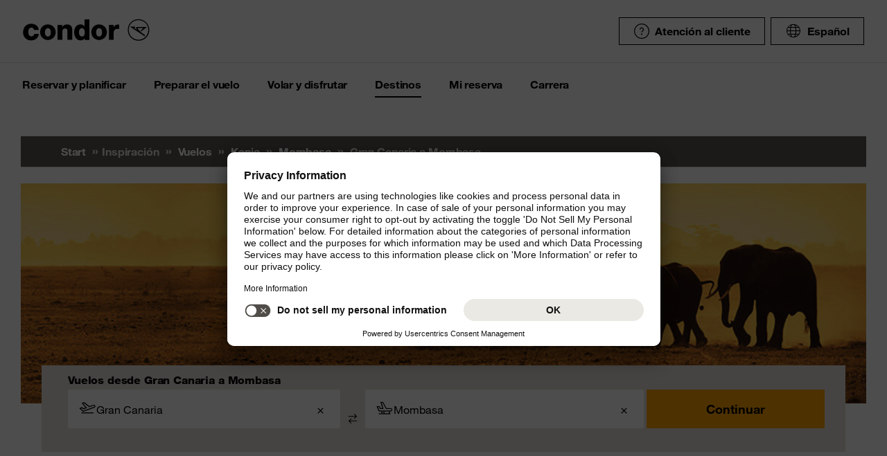

--- FILE ---
content_type: text/html;charset=utf-8
request_url: https://www.condor.com/es/vuelos/kenia/mombasa/de-gran-canaria/
body_size: 16027
content:
<!DOCTYPE html PUBLIC "-//W3C//DTD XHTML 1.0 Transitional//EN" "http://www.w3.org/TR/xhtml1/DTD/xhtml1-transitional.dtd"> <html xml:lang="es-ES" lang="es-ES" class="condor"> <head><script>var feReleasePath="r1764596269";</script> <script type="text/javascript"> var condorContextPath="/es/"; var condorContext="es"; </script> <link rel="preconnect" href="https://app.usercentrics.eu"> <link rel="preconnect" href="https://api.usercentrics.eu"> <link rel="preconnect" href="https://privacy-proxy.usercentrics.eu"> <link rel="preload" href="https://app.usercentrics.eu/browser-ui/latest/loader.js" as="script"> <link rel="preload" href="https://privacy-proxy.usercentrics.eu/latest/uc-block.bundle.js" as="script"> <script id="usercentrics-cmp" src="https://app.usercentrics.eu/browser-ui/latest/loader.js" data-ruleset-id="U26WkoaAb4xiaN" data-language="es" async> </script> <script type="application/javascript" src="https://privacy-proxy.usercentrics.eu/latest/uc-block.bundle.js"> </script> <meta http-equiv="Content-Type" content="text/html; charset=utf-8"/> <meta name="generator" content="TYPO3 CMS"/> <meta name="viewport" content="width=device-width, initial-scale=1, maximum-scale=1"/> <meta name="cdcapikey" content="4_KlKTMxbRoyQsBxAHdOrgjw"/> <link rel="stylesheet" href="/es/frontend/dist/css/main.css?1764596187" media="all" type="text/css"/> <noscript><link rel="stylesheet" href="/es/frontend/dist/css/icons/icons.global.fallback.css?1764596187" media="all" type="text/css"/></noscript> <noscript><link rel="stylesheet" href="/es/frontend/dist/css/icons/icons.content.fallback.css?1764596187" media="all" type="text/css"/></noscript> <script src="/es/frontend/dist/js/head.js?1764596187" type="text/javascript"></script> <script src="https://mycondorbau.retention.web.condorcloud.net/loading-script/loading-script.js?language=es" type="module" async="async"></script> <meta name="theme-color" content="#ffffff"> <link rel="icon" sizes="32x32" href="/es/frontend/dist/img/favicon/favicon.ico"/> <link rel="icon" type="image/svg+xml" sizes="any" href="/es/frontend/dist/img/favicon/favicon.svg"/> <link rel="apple-touch-icon" href="/es/frontend/dist/img/favicon/apple-touch-icon.png"/> <link rel="manifest" href="/es/frontend/dist/img/favicon/site.webmanifest"> <link rel="mask-icon" href="/es/frontend/dist/img/favicon/safari-pinned-tab.svg" color="#ffa200"/> <meta name="smartbanner:icon-apple" content="https://is1-ssl.mzstatic.com/image/thumb/Purple211/v4/6c/25/e0/6c25e0d4-02bb-595c-c5e2-5509982322b4/AppIcon_condor-0-1x_U007emarketing-0-10-0-85-220-0.png/460x0w.webp"><meta name="smartbanner:icon-google" content="https://play-lh.googleusercontent.com/DQYFbpJz5CeXDz5xASABxVEPg9CiJ1kpzlGaeisvDkuZzm9RvMPze4o0cVGP0WFOS1s=w480-h960-rw"> <meta name="smartbanner:title" content="Aplicación Cóndor"> <meta name="smartbanner:author" content="Búsqueda de vuelos & Check-in"> <meta name="smartbanner:price" content="Gratis "> <meta name="smartbanner:price-suffix-apple" content="Descargar en AppStore"> <meta name="smartbanner:price-suffix-google" content="Descargar en Google Play Store"> <meta name="smartbanner:button" content="abrir"> <meta name="smartbanner:button-url-apple" content="https://apps.apple.com/es/app/condor/id689238673"> <meta name="smartbanner:button-url-google" content="https://play.google.com/store/apps/details?id=com.condor.buchung&hl=es"> <meta name="smartbanner:enabled-platforms" content="android,ios"> <meta name="smartbanner:close-label" content="Close"> <link href="/es/frontend/dist/js/externalScripts/smartbanner/smartbanner.min.css" rel="stylesheet"/> <script src="/es/frontend/dist/js/externalScripts/smartbanner/smartbanner.min.js" type="text/javascript"></script><meta name="sId" content="ibe2"/> <title>Vuelos a Mombasa desde Gran Canaria a partir de € 259,99* | Condor</title> <meta name="description" content="Reservar vuelo LPA MBA y viajar cï¿½modamente desde Gran Canaria a Mombasa. ✈ Encuentre vuelos a partir de € 259,99* directamente en Condor."/> <link rel="canonical" href="https://www.condor.com/es/vuelos/kenia/mombasa/de-gran-canaria/"/> <meta name="robots" content="index,follow"> <meta property="origins" content="LPA"/> <meta property="destinations" content="MBA"/> <meta name="seo-generated" content="2026-01-19-21:30"/> <meta property="og:url" content="https://www.condor.com/es/vuelos/kenia/mombasa/de-gran-canaria/"/> <meta property="og:title" content="Vuelos a Mombasa desde Gran Canaria a partir de € 259,99* | Condor"/> <meta property="og:type" content="article"/> <meta property="og:image" content=""/> <meta property="og:description" content="Reservar vuelo LPA MBA y viajar cï¿½modamente desde Gran Canaria a Mombasa. ✈ Encuentre vuelos a partir de € 259,99* directamente en Condor."/> <meta property="twitter:description" content="Reservar vuelo LPA MBA y viajar cï¿½modamente desde Gran Canaria a Mombasa. ✈ Encuentre vuelos a partir de € 259,99* directamente en Condor."/> <link rel="alternate" hreflang="es" href="https://www.condor.com/es/vuelos/kenia/mombasa/de-gran-canaria/" />
 <script>
var CATTParams = {
LOB : "Flights",
HolidayType : "Flights",
PageID : "LPA-MBA",
Language : "es",
FlightType:"",
DepartureAirport:"",
DestinationAirport:"",
NonFeederDepartureAirport:"",
NonFeederDestinationAirport:"",
DeptDate:"",
DeptTime:"",
ArrivalDate:"",
ArrTime:"",
ReturnDepartureAirport:"",
ReturnDestinationAirport:"",
NonFeederReturnDepartureAirport:"",
NonFeederReturnDestinationAirport:"",
ReturnDate:"",
ReturnDeptTime:"",
ReturnArrivalDate:"",
ReturnArrTime:"",
Duration:"",
SearchResultsOutboundType:"",
SearchResultsInboundType:"",
Haul:"",
Carrier:"",
FlightNo:"",
Compartment:"",
Tariff:"",
TourOperator:"",
BookingRef:"",
PaxAdult:"",
PaxChild:"",
PaxInfant:"",
PaxTotal:"",
DiscountDetails:"",
FeeValueInCurrency:"0.00",
DiscountValueInCurrency:"0.00",
BookingValueInCurrency:"0.00",
Currency:"",
BookingValue:"0.00",
DiscountValue:"0.00",
PaymentOption:"",
CardType:"",
LeadPAXPostCode:"",
AccountId:"",
AppServer:"",
SessID:"",
ErrorCode:"",
BookingItems:[],
DiscountCodes:[]};
</script> <script>

var dataLayer = [
    {
        "lpo": {
            HolidayType: "Flights",
            LOB: "Flights",
            PageID: "LPA(ES)-MBA(KE)"
        }
    }
];
</script> <script type="application/ld+json">
    {
  "@context": "https://schema.org",
  "@type": "FAQPage",
  "mainEntity": []
}
</script> <meta name="user" content="235"/> <meta name="task" content="34413"/> <meta name="pageUid" content="1642"/> <meta name="generated" content="2025-12-12 12:16:50"/> <meta name="pagegenerator" content="12.4 stable production"/> 
                              <script>!function(e){var n="https://s.go-mpulse.net/boomerang/";if("False"=="True")e.BOOMR_config=e.BOOMR_config||{},e.BOOMR_config.PageParams=e.BOOMR_config.PageParams||{},e.BOOMR_config.PageParams.pci=!0,n="https://s2.go-mpulse.net/boomerang/";if(window.BOOMR_API_key="EK6N2-Z5JHP-J4E3F-Z8JYU-UW8J5",function(){function e(){if(!r){var e=document.createElement("script");e.id="boomr-scr-as",e.src=window.BOOMR.url,e.async=!0,o.appendChild(e),r=!0}}function t(e){r=!0;var n,t,a,i,d=document,O=window;if(window.BOOMR.snippetMethod=e?"if":"i",t=function(e,n){var t=d.createElement("script");t.id=n||"boomr-if-as",t.src=window.BOOMR.url,BOOMR_lstart=(new Date).getTime(),e=e||d.body,e.appendChild(t)},!window.addEventListener&&window.attachEvent&&navigator.userAgent.match(/MSIE [67]\./))return window.BOOMR.snippetMethod="s",void t(o,"boomr-async");a=document.createElement("IFRAME"),a.src="about:blank",a.title="",a.role="presentation",a.loading="eager",i=(a.frameElement||a).style,i.width=0,i.height=0,i.border=0,i.display="none",o.appendChild(a);try{O=a.contentWindow,d=O.document.open()}catch(_){n=document.domain,a.src="javascript:var d=document.open();d.domain='"+n+"';void 0;",O=a.contentWindow,d=O.document.open()}if(n)d._boomrl=function(){this.domain=n,t()},d.write("<bo"+"dy onload='document._boomrl();'>");else if(O._boomrl=function(){t()},O.addEventListener)O.addEventListener("load",O._boomrl,!1);else if(O.attachEvent)O.attachEvent("onload",O._boomrl);d.close()}function a(e){window.BOOMR_onload=e&&e.timeStamp||(new Date).getTime()}if(!window.BOOMR||!window.BOOMR.version&&!window.BOOMR.snippetExecuted){window.BOOMR=window.BOOMR||{},window.BOOMR.snippetStart=(new Date).getTime(),window.BOOMR.snippetExecuted=!0,window.BOOMR.snippetVersion=14,window.BOOMR.url=n+"EK6N2-Z5JHP-J4E3F-Z8JYU-UW8J5";var i=document.currentScript||document.getElementsByTagName("script")[0],o=i.parentNode,r=!1,d=document.createElement("link");if(d.relList&&"function"==typeof d.relList.supports&&d.relList.supports("preload")&&"as"in d)window.BOOMR.snippetMethod="p",d.href=window.BOOMR.url,d.rel="preload",d.as="script",d.addEventListener("load",e),d.addEventListener("error",function(){t(!0)}),setTimeout(function(){if(!r)t(!0)},3e3),BOOMR_lstart=(new Date).getTime(),o.appendChild(d);else t(!1);if(window.addEventListener)window.addEventListener("load",a,!1);else if(window.attachEvent)window.attachEvent("onload",a)}}(),"".length>0)if(e&&"performance"in e&&e.performance&&"function"==typeof e.performance.setResourceTimingBufferSize)e.performance.setResourceTimingBufferSize();!function(){if(BOOMR=e.BOOMR||{},BOOMR.plugins=BOOMR.plugins||{},!BOOMR.plugins.AK){var n=""=="true"?1:0,t="",a="ck6dwxyxzvm2q2lott6q-f-3b84224b2-clientnsv4-s.akamaihd.net",i="false"=="true"?2:1,o={"ak.v":"39","ak.cp":"1207917","ak.ai":parseInt("716674",10),"ak.ol":"0","ak.cr":8,"ak.ipv":4,"ak.proto":"h2","ak.rid":"bd1346a","ak.r":38938,"ak.a2":n,"ak.m":"b","ak.n":"essl","ak.bpcip":"18.188.59.0","ak.cport":41190,"ak.gh":"23.55.170.168","ak.quicv":"","ak.tlsv":"tls1.3","ak.0rtt":"","ak.0rtt.ed":"","ak.csrc":"-","ak.acc":"","ak.t":"1768856829","ak.ak":"hOBiQwZUYzCg5VSAfCLimQ==KTmtUHKiinUdvsXB+YOCj1v3H1PdHXIpVeZzICx5xc0iDTSV6+4A7v4whCU/cJXoRUX0Ii+xtXH3ILq5wMGdhtHoPx4aZcgvFL7Nwc4r8dWsosOfFcLb177DGz++fsRGisDRUd/ZuZmzzHfq/9GUOmgXHBHjPgtwGRGoUfSizr/R1x7LfYWTdaOTjSrh4scKNqAjNxjHKOiRQ6D0I9XYwWjvOGc/4EpnXje359q39m/doBAXGRCZTm2ltJQV1NaSS6Ob0c1qDUjtCsO6FL+QSQ4Qp7nzuu7IJ9bpel4S+Ghd+kzwtnJco8JlUZc3cDSdlMH049QAeZzM3LRYC6o+iekfLUY2HogZbOQshW4CiuHjcwm7n7JuoLX0wNnMV7yEmN74Fe4sZKOPXJbi0j1iTTqqL0ncQm5+ci3mMg6sbss=","ak.pv":"37","ak.dpoabenc":"","ak.tf":i};if(""!==t)o["ak.ruds"]=t;var r={i:!1,av:function(n){var t="http.initiator";if(n&&(!n[t]||"spa_hard"===n[t]))o["ak.feo"]=void 0!==e.aFeoApplied?1:0,BOOMR.addVar(o)},rv:function(){var e=["ak.bpcip","ak.cport","ak.cr","ak.csrc","ak.gh","ak.ipv","ak.m","ak.n","ak.ol","ak.proto","ak.quicv","ak.tlsv","ak.0rtt","ak.0rtt.ed","ak.r","ak.acc","ak.t","ak.tf"];BOOMR.removeVar(e)}};BOOMR.plugins.AK={akVars:o,akDNSPreFetchDomain:a,init:function(){if(!r.i){var e=BOOMR.subscribe;e("before_beacon",r.av,null,null),e("onbeacon",r.rv,null,null),r.i=!0}return this},is_complete:function(){return!0}}}}()}(window);</script></head> <body> <script> window.dataLayer = window.dataLayer || [];dataLayer.push({event:"rl_page_view", page:{name:"\/seo\/overview-es", content_type:"", id:1642, market:"", language:"es", application:"cfi"}});</script><script>(function(w,d,s,l,i){w[l]=w[l]||[];w[l].push({'gtm.start': new Date().getTime(),event:'gtm.js'});var f=d.getElementsByTagName(s)[0], j=d.createElement(s),dl=l!='dataLayer'?'&l='+l:'';j.async=true;j.src= 'https://ok3.condor.com/gtm.js?id='+i+dl;f.parentNode.insertBefore(j,f); })(window,document,'script','dataLayer','GTM-PS2VS9');</script> <div class="site"> <header class="site_header"> <div class="site_header__wrapper"> <div class="site_header_logo" itemscope="itemscope" itemtype="http://schema.org/Organization"> <a itemprop="url" href="/es/" class="condor-logo" title="To homepage">Condor</a> <span class="condor-claim">Passion is our compass</span> </div> <a href="#mood" class="skip" style="float: left;"> Skip content </a> <div class="site_header_meta"> <div class="site_header_meta_support site_header_meta_country"> <a href="/es/ayuda-y-contacto/ayuda.jsp" class="flyout-form_trigger btn-text btn-icon-secondary"> <span class="icon icon-customerService"></span> Atención al cliente </a> </div> <div class="site_header_meta_country"> <div class="flyout-form" aria-haspopup="true" aria-expanded="false"> <button class="flyout-form_trigger btn-text" type="button" aria-haspopup="true"><span class="icon-globe"></span>Español</button> <form action="/" method="get"> <div class="flyout-form_overlay"> <div class="input-select-secondary"> <label id="lang-select">Idioma</label> <select name="url" aria-labelledby="lang-select"> <option lang="de" xml:lang="de" value="/de/fluege/kenia/mombasa/">Deutsch</option> <option lang="de-CH" xml:lang="de-CH" value="/ch/fluege/kenia/mombasa/">Deutsch (CH)</option> <option lang="en" xml:lang="en" value="/eu/">English (Europe)</option> <option lang="en-US" xml:lang="en-US" value="/us/">English (USA/CAN)</option> <option lang="es" xml:lang="es" value="/es/vuelos/kenia/mombasa/de-gran-canaria/" selected="selected">Español</option> <option lang="it" xml:lang="it" value="/it/voli/kenya/mombasa/">Italiano</option> <option lang="fr" xml:lang="fr" value="/fr/vols/kenya/mombasa/">Français</option> <option lang="pl" xml:lang="pl" value="/pl/">Polski</option> <option lang="pt" xml:lang="pt" value="/pt/">Português</option> <option lang="nl" xml:lang="nl" value="/nl/vluchten/kenia/mombasa/">Nederlands</option> <option lang="da" xml:lang="da" value="/dk/fly/kenya/mombasa/">Dansk</option> <option lang="cs" xml:lang="cs" value="/cz/">Čeština</option> </select> </div> <div class="input-checkbox"> <input type="checkbox" value="1" id="remember-my-settings" name="rmbrme" tabindex="-1"/> <label for="remember-my-settings" tabindex="0">Recordar preferencias</label> </div> <button type="submit" class="btn-primary right">Ok</button> </div> </form> </div> </div> <div class="my-condor-react-wrapper" data-entry="my-condor-auth"></div> </div> </div> <div class="site_header_nav"> <nav class="nav-main" aria-label="Main Navigation"> <button class="nav-main_menu btn-icon-text" aria-hidden="true"> <span class="btn-icon-text_icon"> <span class="btn-icon-text_default icon-menu-coral"></span> <span class="btn-icon-text_hover icon-menu-sun"></span> </span> <span class="btn-icon-text-large">Menu</span> </button> <button class="nav-main_close btn-icon-primary btn-circle" aria-hidden="true"><span class="icon-close-s-white"></span></button> <button class="btn-icon-text nav-main-active-sub_back-link" aria-hidden="true"> <span class="btn-icon-text_icon"> <span class="btn-icon-text_default icon-arrow-left-s-coral"></span> <span class="btn-icon-text_hover icon-arrow-left-s-sun"></span> </span> atrás </button> <ul class="nav-main_pages" role="tablist"><li><a href="" class="nav-main_link-first" aria-haspopup="true" aria-expanded="false"><strong>Reservar y planificar</strong></a><div class="nav-main_flyout" aria-hidden="true"><button class="nav-main-flyout_close" aria-hidden="true"><span class="icon-close-s-black"></span></button><div class="nav-main_subpages"><ul class="grid"><li class="grid_col"><a href="" class="nav-main_link-second"><strong><span class="nav-main_link-second-breadcrumb"> Reservar y planificar</span> Volar</strong></a><ul class="nav-third-level_flyout"><li><a href="/tca/es/flight/search" class="nav-main_link-third" title="Buscador de vuelos"><strong>Buscador de vuelos</strong></a></li><li><a href="/es/reservar-y-planificar/volar/modificar-la-reserva-de-vuelo.jsp" class="nav-main_link-third" title="Modificar reserva"><strong>Modificar reserva</strong></a></li><li><a href="/es/reservar-y-planificar/volar/plan-de-vuelo.jsp" class="nav-main_link-third" title="Plan de vuelo"><strong>Plan de vuelo</strong></a></li><li><a href="/es/reservar-y-planificar/volar/tarifa-flex.jsp" class="nav-main_link-third" title="Tarifa Flex"><strong>Tarifa Flex</strong></a></li></ul></li><li class="grid_col"><a href="" class="nav-main_link-second"><strong><span class="nav-main_link-second-breadcrumb"> Reservar y planificar</span> Ofertas</strong></a><ul class="nav-third-level_flyout"><li><a href="/tca/es/ofertas/buscar-vuelos-baratos?origins=&amp;originRegions=&amp;destinations=&amp;destinationRegions=&amp;class=allClasses&amp;currency=EUR#cheapFlightSearch" class="nav-main_link-third" title="Buscar vuelos baratos"><strong>Buscar vuelos baratos</strong></a></li><li><a href="/es/reservar-y-planificar/ofertas/vuelos-baratos-desde-espana.jsp" class="nav-main_link-third" title="Vuelos baratos desde España"><strong>Vuelos baratos desde España</strong></a></li><li><a href="/es/reservar-y-planificar/ofertas/viaje-a-europa-desde-mexico.jsp" class="nav-main_link-third" title="Viaje a Europa desde México"><strong>Viaje a Europa desde México</strong></a></li><li><a href="/es/reservar-y-planificar/ofertas/comprobador-de-cupones.jsp" class="nav-main_link-third" title="Comprobador de cupones"><strong>Comprobador de cupones</strong></a></li><li><a href="/es/reservar-y-planificar/ofertas/alerta-de-precios.jsp" class="nav-main_link-third" title="Alerta de Precios"><strong>Alerta de Precios</strong></a></li></ul></li><li class="grid_col"><a href="" class="nav-main_link-second"><strong><span class="nav-main_link-second-breadcrumb"> Reservar y planificar</span> Extras</strong></a><ul class="nav-third-level_flyout"><li><a href="/es/reservar-y-planificar/extras/equipaje-y-mascotas.jsp" class="nav-main_link-third" title="Equipaje y Mascotas"><strong>Equipaje y Mascotas</strong></a></li><li><a href="/es/reservar-y-planificar/extras/condor-upgrade.jsp" class="nav-main_link-third" title="Condor Upgrade"><strong>Condor Upgrade</strong></a></li><li><a href="/es/reservar-y-planificar/extras/alquiler-de-coches.jsp" class="nav-main_link-third" title="Alquiler de coches"><strong>Alquiler de coches</strong></a></li><li><a href="/es/reservar-y-planificar/extras/priority-package.jsp" class="nav-main_link-third" title="Priority Package"><strong>Priority Package</strong></a></li><li><a href="/es/reservar-y-planificar/extras/seguro-de-viaje-con-hansemerkur.jsp" class="nav-main_link-third" title="Seguro de viaje con HanseMerkur"><strong>Seguro de viaje con HanseMerkur</strong></a></li><li><a href="/es/reservar-y-planificar/extras/get-your-guide.jsp" class="nav-main_link-third" title="Get Your Guide"><strong>Get Your Guide</strong></a></li><li><a href="/es/reservar-y-planificar/extras/railfly.jsp" class="nav-main_link-third" title="Avión y tren"><strong>Avión y tren</strong></a></li><li><a href="/es/reservar-y-planificar/extras/oferta-de-extras.jsp" class="nav-main_link-third" title="Todos los extras de un vistazo"><strong>Todos los extras de un vistazo</strong></a></li></ul></li></ul></div></div></li><li><a href="" class="nav-main_link-first" aria-haspopup="true" aria-expanded="false"><strong>Preparar el vuelo</strong></a><div class="nav-main_flyout" aria-hidden="true"><button class="nav-main-flyout_close" aria-hidden="true"><span class="icon-close-s-black"></span></button><div class="nav-main_subpages"><ul class="grid"><li class="grid_col"><a href="" class="nav-main_link-second"><strong><span class="nav-main_link-second-breadcrumb"> Preparar el vuelo</span> Check-in</strong></a><ul class="nav-third-level_flyout"><li><a href="/es/preparar-el-vuelo/check-in/online-check-in.jsp" class="nav-main_link-third" title="Check-in online"><strong>Check-in online</strong></a></li><li><a href="/es/preparar-el-vuelo/check-in/facturacion-en-el-aeropuerto.jsp" class="nav-main_link-third" title="Check-in en el aeropuerto"><strong>Check-in en el aeropuerto</strong></a></li><li><a href="/es/preparar-el-vuelo/check-in/facturar-la-vispera.jsp" class="nav-main_link-third" title="Facturar la víspera"><strong>Facturar la víspera</strong></a></li></ul></li><li class="grid_col"><a href="" class="nav-main_link-second"><strong><span class="nav-main_link-second-breadcrumb"> Preparar el vuelo</span> Equipaje y animales</strong></a><ul class="nav-third-level_flyout"><li><a href="/es/preparar-el-vuelo/equipaje-y-animales/equipaje.jsp" class="nav-main_link-third" title="Equipaje"><strong>Equipaje</strong></a></li><li><a href="/es/preparar-el-vuelo/equipaje-y-animales/equipaje-especial.jsp" class="nav-main_link-third" title="Equipaje especial"><strong>Equipaje especial</strong></a></li><li><a href="/es/preparar-el-vuelo/equipaje-y-animales/transporte-de-animales.jsp" class="nav-main_link-third" title="Transporte de animales"><strong>Transporte de animales</strong></a></li><li><a href="/es/preparar-el-vuelo/equipaje-y-animales/mercancias-peligrosas.jsp" class="nav-main_link-third" title="Mercancías peligrosas"><strong>Mercancías peligrosas</strong></a></li><li><a href="/es/preparar-el-vuelo/equipaje-y-animales/disposiciones-para-vuelos-con-otras-companias-aereas.jsp" class="nav-main_link-third" title="Disposiciones para vuelos con otras compañías aéreas"><strong>Disposiciones para vuelos con otras compañías aéreas</strong></a></li><li><a href="/es/preparar-el-vuelo/equipaje-y-animales/cargo.jsp" class="nav-main_link-third" title="Carga"><strong>Carga</strong></a></li></ul></li><li class="grid_col"><a href="" class="nav-main_link-second"><strong><span class="nav-main_link-second-breadcrumb"> Preparar el vuelo</span> En el aeropuerto</strong></a><ul class="nav-third-level_flyout"><li><a href="/tca/es/fot" class="nav-main_link-third" title="Salidas y llegadas"><strong>Salidas y llegadas</strong></a></li><li><a href="/es/reservar-y-planificar/extras/salas-vip.jsp" class="nav-main_link-third" title="Salas VIP"><strong>Salas VIP</strong></a></li><li><a href="/es/preparar-el-vuelo/en-el-aeropuerto/informacion-del-aeropuerto.jsp" class="nav-main_link-third" title="Información del aeropuerto"><strong>Información del aeropuerto</strong></a></li></ul></li><li class="grid_col"><a href="" class="nav-main_link-second"><strong><span class="nav-main_link-second-breadcrumb"> Preparar el vuelo</span> Consejos para volar</strong></a><ul class="nav-third-level_flyout"><li><a href="/es/preparar-el-vuelo/consejos-para-volar/informacion-para-pasajeros.jsp" class="nav-main_link-third" title="Información actual"><strong>Información actual</strong></a></li><li><a href="/es/preparar-el-vuelo/consejos-para-volar/formulario-de-api-datos.jsp" class="nav-main_link-third" title="Formulario de datos API"><strong>Formulario de datos API</strong></a></li><li><a href="/es/preparar-el-vuelo/consejos-para-volar/viajar-a-eeuu-y-canada.jsp" class="nav-main_link-third" title="Viajar a Estados Unidos y Canadá"><strong>Viajar a Estados Unidos y Canadá</strong></a></li><li><a href="/es/preparar-el-vuelo/consejos-para-volar/aduana.jsp" class="nav-main_link-third" title="Aduana"><strong>Aduana</strong></a></li></ul></li></ul></div></div></li><li><a href="" class="nav-main_link-first" aria-haspopup="true" aria-expanded="false"><strong>Volar y disfrutar</strong></a><div class="nav-main_flyout" aria-hidden="true"><button class="nav-main-flyout_close" aria-hidden="true"><span class="icon-close-s-black"></span></button><div class="nav-main_subpages"><ul class="grid"><li class="grid_col"><a href="" class="nav-main_link-second"><strong><span class="nav-main_link-second-breadcrumb"> Volar y disfrutar</span> Clases de servicio</strong></a><ul class="nav-third-level_flyout"><li><a href="/es/volar-y-disfrutar/clases-de-servicio/economy-class.jsp" class="nav-main_link-third" title="Economy Class"><strong>Economy Class</strong></a></li><li><a href="/es/volar-y-disfrutar/clases-de-servicio/premium-economy.jsp" class="nav-main_link-third" title="Premium Economy Class"><strong>Premium Economy Class</strong></a></li><li><a href="/es/volar-y-disfrutar/clases-de-servicio/business-class.jsp" class="nav-main_link-third" title="Business Class"><strong>Business Class</strong></a></li></ul></li><li class="grid_col"><a href="" class="nav-main_link-second"><strong><span class="nav-main_link-second-breadcrumb"> Volar y disfrutar</span> A bordo</strong></a><ul class="nav-third-level_flyout"><li><a href="/es/volar-y-disfrutar/a-bordo/asientos.jsp" class="nav-main_link-third" title="Reserva de asientos"><strong>Reserva de asientos</strong></a></li><li><a href="/es/volar-y-disfrutar/a-bordo/comida-y-bebida.jsp" class="nav-main_link-third" title="Comida y bebida"><strong>Comida y bebida</strong></a></li><li><a href="/es/volar-y-disfrutar/a-bordo/entretenimiento-a-bordo.jsp" class="nav-main_link-third" title="Entretenimiento"><strong>Entretenimiento</strong></a></li></ul></li><li class="grid_col"><a href="" class="nav-main_link-second"><strong><span class="nav-main_link-second-breadcrumb"> Volar y disfrutar</span> Asistencia especial</strong></a><ul class="nav-third-level_flyout"><li><a href="/es/volar-y-disfrutar/asistencia-especial/pasajeros-con-necesidades-especiales.jsp" class="nav-main_link-third" title="Pasajeros con necesidades especiales"><strong>Pasajeros con necesidades especiales</strong></a></li><li><a href="/es/volar-y-disfrutar/asistencia-especial/familias-y-ninos.jsp" class="nav-main_link-third" title="Viajar con niños"><strong>Viajar con niños</strong></a></li><li><a href="/es/volar-y-disfrutar/asistencia-especial/familias-y-ninos/ninos-que-viajan-solos.jsp" class="nav-main_link-third" title="Menores no acompañados"><strong>Menores no acompañados</strong></a></li><li><a href="/es/volar-y-disfrutar/asistencia-especial/salud-a-bordo.jsp" class="nav-main_link-third" title="Salud a bordo"><strong>Salud a bordo</strong></a></li></ul></li><li class="grid_col"><a href="" class="nav-main_link-second"><strong><span class="nav-main_link-second-breadcrumb"> Volar y disfrutar</span> Condor & Partners</strong></a><ul class="nav-third-level_flyout"><li><a href="/es/volar-y-disfrutar/condor-partner/nuestra-flota.jsp" class="nav-main_link-third" title="Nuestra flota"><strong>Nuestra flota</strong></a></li><li><a href="/es/volar-y-disfrutar/condor-partner/aerolineas-asociadas.jsp" class="nav-main_link-third" title="Aerolíneas asociadas"><strong>Aerolíneas asociadas</strong></a></li><li><a href="/es/volar-y-disfrutar/condor-partner/nuestro-nuevo-look.jsp" class="nav-main_link-third" title="Nuestro nuevo look"><strong>Nuestro nuevo look</strong></a></li></ul></li></ul></div></div></li><li><a href="" class="nav-main_link-first nav-main_link-first-active" aria-haspopup="true" aria-expanded="false"><strong>Destinos</strong></a><div class="nav-main_flyout nav-main_flyout-teaser"> <button class="nav-main-flyout_close" aria-hidden="true"> <span class="icon-close-s-black"></span> </button> <div class="nav-main_subpages"> <ul class="grid"><li class="grid_col"><a href="" class="nav-main_link-second"><strong><span class="nav-main_link-second-breadcrumb"> Destinos</span> Top destinos en Alemania</strong></a><ul class="nav-third-level_flyout"><li><a href="/es/vuelos-a-munich" class="nav-main_link-third" title="Munich"><strong>Munich</strong></a></li><li><a href="/es/vuelos-a-frankfurt" class="nav-main_link-third" title="Francfort"><strong>Francfort</strong></a></li><li><a href="/es/vuelos-a-colonia" class="nav-main_link-third" title="Colonia/Bonn"><strong>Colonia/Bonn</strong></a></li><li><a href="/es/vuelos-a-hamburgo" class="nav-main_link-third" title="Hamburgo, Alemania"><strong>Hamburgo, Alemania</strong></a></li><li><a href="/es/vuelos-a-dusseldorf" class="nav-main_link-third" title="Duesseldorf"><strong>Duesseldorf</strong></a></li></ul></li><li class="grid_col"><a href="" class="nav-main_link-second"><strong><span class="nav-main_link-second-breadcrumb"> Destinos</span> Top destinos en Europa</strong></a><ul class="nav-third-level_flyout"><li><a href="/es/vuelos-a-paris" class="nav-main_link-third" title="París"><strong>París</strong></a></li><li><a href="/es/vuelos-a-roma-ita" class="nav-main_link-third" title="Roma"><strong>Roma</strong></a></li><li><a href="/es/vuelos-a-madrid" class="nav-main_link-third" title="Madrid"><strong>Madrid</strong></a></li><li><a href="/es/vuelos-a-zurich" class="nav-main_link-third" title="Zúrich"><strong>Zúrich</strong></a></li><li><a href="/es/vuelos-a-viena" class="nav-main_link-third" title="Viena"><strong>Viena</strong></a></li></ul></li><li class="grid_col"><a href="" class="nav-main_link-second"><strong><span class="nav-main_link-second-breadcrumb"> Destinos</span> Inspiración</strong></a><ul class="nav-third-level_flyout"><li><a href="/es/reservar-y-planificar/ofertas/viaje-a-europa-desde-mexico.jsp" class="nav-main_link-third" title="Viaje a Europa desde México"><strong>Viaje a Europa desde México</strong></a></li><li><a href="/es/destinos/inspiracion/mercados-navidenos-alemanes.jsp" class="nav-main_link-third" title="Mercados navideños alemanes"><strong>Mercados navideños alemanes</strong></a></li></ul></li> <li class="grid_col navigation-side_teaser"> <a class="nav-main_link-teaser nav__worldmapicon" href="/es/destinos/condor-worldmap.jsp"> <span class="headline-h4"> Mapamundi </span> <p> Todos los destinos de un vistazo </p> <span class="btn-primary btn-block">Ir al mapamundi</span> </a> <a class="nav-main_link-teaser" href="/es/vuelos"> <span class="mod-icon-headline"> <span class="icon-headline__icon"> <span class="icon-plane--globe"></span> </span> <span class="headline-h4"> Todos los destinos </span> </span> <p> Condor le lleva a los destinos más hermosos del mundo </p> <span class="btn-primary btn-block"> Descúbralo ahora </span> </a> </li> </ul> </div> </div></li><li><a href="/tcibe/es/mybooking/login" class="nav-main_link-first" aria-haspopup="true" aria-expanded="false" title="Mi reserva"><strong>Mi reserva</strong></a></li><li><a href="https://jobs.condor.de/jobportal/condor/viewAusschreibungen.html" target="_blank" class="nav-main_link-first" aria-haspopup="true" aria-expanded="false" rel="noreferrer" title="Carrera"><strong>Carrera</strong></a></li></ul> </nav> </div> <div id="main"></div> </header> <main class="site_main"> <div class="mod-breadcrumb"> <div class="grid"> <div class="grid_col"> <nav class="mod-breadcrumb_navigation" aria-label="breadcrumb navigation"> <div class="mod-breadcrumb_navigation-item"> <a href="/es/">Start</a> </div> <div class="mod-breadcrumb_navigation-item">Inspiración</div> <div class="mod-breadcrumb_navigation-item"> <a href="/es/vuelos/">Vuelos</a> </div> <div class="mod-breadcrumb_navigation-item"> <a href="/es/vuelos/kenia/">Kenia</a> </div> <div class="mod-breadcrumb_navigation-item"> <a href="/es/vuelos/kenia/mombasa/">Mombasa</a> </div> <div class="mod-breadcrumb_navigation-item"> Gran Canaria a Mombasa </div> </nav> </div> </div> </div> <script type="application/ld+json">
    {
        "@context": "https://schema.org",
        "@type": "BreadcrumbList",
        "itemListElement": [{
            "@type": "ListItem",
            "position": 1,
            "name": "Start",
            "item": "https://www.condor.com/es/"
        },{
            "@type": "ListItem",
            "position": 2,
            "name": "Vuelos",
            "item": "https://www.condor.com/es/vuelos/"
        },{
            "@type": "ListItem",
            "position": 3,
            "name": "Kenia",
            "item": "https://www.condor.com/es/vuelos/kenia/"
        },{
            "@type": "ListItem",
            "position": 4,
            "name": "Mombasa",
            "item": "https://www.condor.com/es/vuelos/kenia/mombasa/"
        },{
            "@type": "ListItem",
            "position": 5,
            "name": "Gran Canaria a Mombasa",
            "item": "https://www.condor.com/es/vuelos/kenia/mombasa/de-gran-canaria/"
        }]
    }
</script> <a name="mood"></a> <div class="mod-compact-search"> <div class="grid"> <div class="grid_col"> <picture><!--[if IE 9]><video style="display: none;"><![endif]--><source srcset="/es/fileadmin/dam/_processed_/5/a/csm_vuelos-MBA-Mombasa-condor_916d8f04e9.jpg 1x, /es/fileadmin/dam/_processed_/5/a/csm_vuelos-MBA-Mombasa-condor_884f108615.jpg 2x" media="(min-width: 980px)"/><source srcset="/es/fileadmin/dam/_processed_/5/a/csm_vuelos-MBA-Mombasa-condor_c0a8319a59.jpg 1x, /es/fileadmin/dam/_processed_/5/a/csm_vuelos-MBA-Mombasa-condor_457dbb2b01.jpg 2x" media="(min-width: 750px)"/><source srcset="/es/fileadmin/dam/_processed_/5/a/csm_vuelos-MBA-Mombasa-condor_5fe71ae3c1.jpg 1x, /es/fileadmin/dam/_processed_/5/a/csm_vuelos-MBA-Mombasa-condor_2207d91bd5.jpg 2x"/><!--[if IE 9]></video><![endif]--><img alt="" title="" class="img-full " loading="lazy" src="/es/fileadmin/dam/_processed_/5/a/csm_vuelos-MBA-Mombasa-condor_5fe71ae3c1.jpg"/></picture> </div> </div> <a name="search"></a> <form action="/tca/es/flight/search" method="get" class="mod-compact-search_form auto-init" data-module="compactSearch" data-options='{"ISOCountryCode": "KE"}'> <fieldset> <span class="headline-h1">Vuelos desde Gran Canaria a Mombasa</span> <div class="mod-compact-search_form-wrapper"> <div class="mod-compact-search_form-row"> <div class="mod-compact-search_form-item"> <div class="input-text layer-wrapper wrapper-origin-location" data-location="outbound-origin"> <span class="btn-icon-text icon-in-form"> <span class="btn-icon-text_icon"> <span class="btn-icon-text_default icon-fly-from"></span> <span class="btn-icon-text_hover icon-fly-from"></span> </span> </span> <input type="hidden" value="LPA" class="location-field hidden" name="origin" id="compact:outboundOrigin" data-location="outbound-origin"/> <input type="text" value="De" class="departure location-layer location-field" id="departureLocation" data-location="outbound-origin" data-placeholder="De" aria-label="De"/> <span class="reset-input"></span> <span class="swap-destinations"></span> </div> </div> <div class="mod-compact-search_form-item"> <div class="input-text layer-wrapper wrapper-destination-location" data-location="outbound-destination"> <span class="btn-icon-text icon-in-form"> <span class="btn-icon-text_icon"> <span class="btn-icon-text_default icon-fly-to"></span> <span class="btn-icon-text_hover icon-fly-to"></span> </span> </span> <input type="hidden" value="MBA" class="location-field hidden" name="destination" id="compact:outboundDestination" data-location="outbound-destination"/> <input type="text" value="A" class="arrival location-layer location-field" id="returnFlightLocation" data-location="outbound-destination" data-placeholder="A" aria-label="A"/> <span class="reset-input"></span> </div> </div> <div class="mod-compact-search_form-item btn-open-expand"> <input type="button" class="btn-primary" value="Continuar"/> </div> </div> <div class="expand-container"> <div class="mod-compact-search_form-row oneway"> <div class="mod-compact-search_form-item"> <div class="input-checkbox-light" tabindex="0"> <input type="checkbox" value="1" id="oneway" name="oneway"/> <label for="oneway">Vuelo de ida</label> </div> </div> <div class="mod-compact-search_form-item close-expand"> <span class="btn-close icon-close"></span> </div> </div> <div class="mod-compact-search_form-row calendar-outbound-return"> <div class="mod-compact-search_form-item input-outbound wrapper-origin-date"> <div class="input-text layer-wrapper"> <span class="btn-icon-text icon-in-form"> <span class="btn-icon-text_icon"> <span class="btn-icon-text_default icon-calendar"></span> <span class="btn-icon-text_hover icon-calendar"></span> </span> </span> <input type="hidden" class="date-field hidden" value="" name="outboundDate" id="compact:outboundDate" data-date="outbound"/> <input type="text" value="Date" class="ico-calendar date-field calendar" data-date="outbound" title="departure date"/> </div> </div> <div class="mod-compact-search_form-item input-return wrapper-destination-date"> <div class="input-text layer-wrapper"> <span class="btn-icon-text icon-in-form"> <span class="btn-icon-text_icon"> <span class="btn-icon-text_default icon-calendar"></span> <span class="btn-icon-text_hover icon-calendar"></span> </span> </span> <input type="hidden" class="date-field hidden" value="" name="inboundDate" id="compact:inboundDate" data-date="inbound"/> <input type="text" value="Date" class="ico-calendar date-field calendar" data-date="inbound" title="return date"/> </div> </div> </div> <div class="mod-compact-search_form-row"> <div class="mod-compact-search_form-item person-input-field"> <div class="input-text"> <div class="person-input" tabindex="0"> <span><span class="person-count" data-person="adults"></span> Adultos,</span> <span><span class="person-count" data-person="children"></span> Niños,</span> <span><span class="person-count" data-person="infants"></span> Bebés</span> </div> <span class="btn-icon-text icon-in-form"> <span class="btn-icon-text_icon"> <span class="btn-icon-text_default icon-avatar"></span> <span class="btn-icon-text_hover icon-avatar"></span> </span> </span> <div class="layer-select-person" aria-live="polite" data-max-total="9" data-check-dynamic-total="true"> <div class="person-spinner adult" data-person="adults"> <span class="remove-person" tabindex="0"><span class="icon-minus"></span></span> <input type="hidden" class="person-field hidden" id="compact:adults" name="adults" data-person="adults" data-min="1" data-max="9" value="1"/> <span class="person-count-wrapper"><strong><span class="person-count" data-person="adults">3</span> Adultos</strong></span> <span class="add-person" tabindex="0"><span class="icon-plus"></span></span> </div> <div class="person-spinner child"> <span class="remove-person" tabindex="0"><span class="icon-minus"></span></span> <input type="hidden" class="person-field hidden" id="compact:children" name="children" data-person="children" data-min="0" data-max="4" value="0"/> <span class="person-count-wrapper"><strong><span class="person-count" data-person="children">3</span> Niños</strong> (&lt; 12 años)</span> <span class="add-person" tabindex="0"><span class="icon-plus"></span></span> </div> <div class="person-spinner infant"> <span class="remove-person" tabindex="0"><span class="icon-minus"></span></span> <input type="hidden" class="person-field hidden" id="compact:infants" name="infants" data-person="infants" data-min="0" data-max="3" value="0"/> <span class="person-count-wrapper"><strong><span class="person-count" data-person="infants">3</span> Bebés</strong> (&lt; 2 años)</span> <span class="add-person" tabindex="0"><span class="icon-plus"></span></span> </div> <span class="person-information">Se considerará válida la edad en la fecha de salida del vuelo (en caso de vuelos de ida y vuelta, la fecha del vuelo de vuelta).</span> <button class="btn-secondary btn-submit-persons">copiar datos</button> <div class="js-cs-persons-group-layer hidden"> <div class="mod-layer_inline"> <button class="mfp-close btn-circle" type="button" title="cerrar"> <span class="icon-close-x mfp-close"></span> </button> <span class="color-voyage headline-h3">Reserva de grupo</span> <p>Si viaja en grupo con más de 9 personas le recomendamos utilizar la opción de reserva de grupo. De este modo podremos elaborar rápidamente la mejor oferta para usted.</p> <a href="#" class="btn btn-primary right">Ir a la reserva de grupo</a> </div> </div> </div> </div> </div> <div class="mod-compact-search_form-item input-compartment-currency input-compartment-currency--two-fields"> <div class="input-select-secondary-light"> <select class="compartment" name="compartmentTariff" size="1" title="Tariff"> <option value="IKONT_Y_SPO" selected>Economy Class</option> <option value="IKONT_P_SPO">Premium Class</option> <option value="IKONT_C_SPO">Business Class</option> </select> </div> <div class="input-select-secondary-light"> <select name="currency" size="1" title="Currency"> <option value="EUR" selected="selected">€</option> <option value="USD">US$</option> </select> </div> </div> </div> <div class="mod-compact-search_form-row bottom-ankers auto-init" data-module="tooltip"> <div class="mod-compact-search_form-item"> <a href="/tca/es/flight/search?advanced=true" title="" target="" class="more">Búsqueda avanzada</a> <span class="tooltip_ info icon-info" role="tooltip" rel="tooltip" title="Buscar vuelos de circuito abierto (vuelos con aeropuerto de destino y salida divergentes) y aeropuertos cercanos."></span> </div> <div class="mod-compact-search_form-item btn-search"> <input type="submit" class="btn-primary submit" value="Buscar"/> </div> </div> </div> <div class="layer location-layer layer-departure-airport" aria-live="polite" data-open="false" data-location="outbound-origin" _style="display: block;"> <span class="arrow-down-white-filled"></span> <div class="head-airports"> <p>Seleccione su lugar de salida.</p> <p class="flight-match">Aeropuertos de salida acordes con su destino "<span class="get-arrival-name"></span>"</p> <a class="mod-compact-search-main_close close-airport-layer btn-circle btn-icon-primary" href="#" title="cerrar"> <span class="icon-close-s-white">cerrar</span> </a> </div> <div class="list-wrapper"> <p class="head-airports-subhead"><span class="strong-text-fsb">Paso 1</span>: Seleccione el país/región</p> <div class="list-wrapper-content-main"> </div> </div> <div class="list-wrapper"> <p class="head-airports-subhead"><span class="strong-text-fsb">Paso 2</span>: Seleccione la ciudad/aeropuerto</p> <div class="list-wrapper-content-main"></div> </div> </div> <div class="layer location-layer layer-destination-airport" aria-live="polite" data-open="false" data-location="outbound-destination"> <span class="arrow-down-white-filled"></span> <div class="head-airports"> <p class="label-airport">Seleccione su destino.</p> <p class="flight-match">Destinos acordes con su aeropuerto de salida "<span class="get-departure-name"></span>"</p> <a class="mod-compact-search-main_close close-airport-layer btn-circle btn-icon-primary" href="#" title="cerrar"> <span class="icon-close-s-white">cerrar</span> </a> </div> <div class="list-wrapper"> <p class="head-airports-subhead"><span class="strong-text-fsb">Paso 1</span>: Seleccione el país/región</p> <div class="list-wrapper-content-main"></div> </div> <div class="list-wrapper"> <p class="head-airports-subhead"><span class="strong-text-fsb">Paso 2</span>: Seleccione la ciudad/aeropuerto</p> <div class="list-wrapper-content-main"></div> </div> </div> <div class="datepicker-month-not-available hidden">No disponible</div> </div> <input type="hidden" name="action" value="search"/> <input type="hidden" name="flightMode" value=""/> <input type="hidden" name="preselect" value="false"/> </fieldset> </form> <span class="state-indicator"></span> </div> <a name="pricegraph"></a> <script type="text/javascript">
    var origin = 'LPA';
    var hideConnections = 'true';
    var destination = 'MBA';
    var saisonUrl = '/services/seo/es/monthlyFlights/html?hideConnections=' + hideConnections;
    var monthUrl = '/services/seo/es/dailyFlights/html?hideConnections=' + hideConnections;
</script> <h1 class="text-large headline-h2 headline-h2__seo">Vuelos económicos de Gran Canaria (LPA) a Mombasa (MBA) de € 259,99*</h1> <h2 class="text-large headline-h3 headline-h3__seo">¿Cuándo son los vuelos más económicos a Mombasa?</h2>  <div class="mod-pricegraph auto-init" data-module="pricegraph"></div> <a name="nextflights"></a> <div class="mod-list-routing toggle auto-init" data-module="toggle"> <div class="grid"> <div class="grid_col"> <h2 class="mod-top-five-tipps_headline icon-headline headline-h3"> <span class="icon-circle-calendar-sun"></span> <span class="icon-headline_text">Ofertas de vuelos last minute a Mombasa</span> </h2> </div> </div> <div class="grid"> <div class="grid_col"> <div class="list-offer-col-multiple"> <a href="/tca/es/flight/search?action=search&origin=LPA&destination=MBA&compartment=Y&outboundDate=20260120&currency=EUR&preselect=false&oneway=false" class="list-offer-col-multiple_item" itemscope itemtype="http://schema.org/Flight"> <div class="list-offer-col-multiple_subitem"> <p class="list-offer-col-multiple_label" itemprop="departureAirport">Gran Canaria</p> <p class="list-offer-col-multiple_label" itemprop="arrivalAirport">Mombasa</p> </div> <div class="list-offer-col-multiple_subitem"> <p class="list-offer-col-multiple_label list-offer_date">20.01.2026</p> <p class="list-offer-col-multiple_label list-offer-col-multiple_label-price-wrapper" itemscope itemtype="http://schema.org/Offer"> <span>desde €</span> <span class="list-offer_price" itemprop="price" content="259.99">259<sup><span class="accesible-text-hidden">.</span>99</sup>*</span> <meta itemprop="priceCurrency" content="EUR"/> </p> </div> <div class="list-offer-col-multiple_subitem"> <p class="list-offer-col-multiple_label list-offer-col-multiple_label-full text-btn-icon-right">Reservar Gran Canaria &#187; Mombasa vuelo <span class="btn-icon-text_icon"> <span class="btn-icon-text_default icon-chevron-right-v2"></span> <span class="btn-icon-text_hover icon-chevron-right-v2"></span> </span> </p> </div> </a> <a href="/tca/es/flight/search?action=search&origin=LPA&destination=MBA&compartment=Y&outboundDate=20260127&currency=EUR&preselect=false&oneway=false" class="list-offer-col-multiple_item" itemscope itemtype="http://schema.org/Flight"> <div class="list-offer-col-multiple_subitem"> <p class="list-offer-col-multiple_label" itemprop="departureAirport">Gran Canaria</p> <p class="list-offer-col-multiple_label" itemprop="arrivalAirport">Mombasa</p> </div> <div class="list-offer-col-multiple_subitem"> <p class="list-offer-col-multiple_label list-offer_date">27.01.2026</p> <p class="list-offer-col-multiple_label list-offer-col-multiple_label-price-wrapper" itemscope itemtype="http://schema.org/Offer"> <span>desde €</span> <span class="list-offer_price" itemprop="price" content="459.99">459<sup><span class="accesible-text-hidden">.</span>99</sup>*</span> <meta itemprop="priceCurrency" content="EUR"/> </p> </div> <div class="list-offer-col-multiple_subitem"> <p class="list-offer-col-multiple_label list-offer-col-multiple_label-full text-btn-icon-right">Reservar Gran Canaria &#187; Mombasa vuelo <span class="btn-icon-text_icon"> <span class="btn-icon-text_default icon-chevron-right-v2"></span> <span class="btn-icon-text_hover icon-chevron-right-v2"></span> </span> </p> </div> </a> <a href="/tca/es/flight/search?action=search&origin=LPA&destination=MBA&compartment=Y&outboundDate=20260201&currency=EUR&preselect=false&oneway=false" class="list-offer-col-multiple_item" itemscope itemtype="http://schema.org/Flight"> <div class="list-offer-col-multiple_subitem"> <p class="list-offer-col-multiple_label" itemprop="departureAirport">Gran Canaria</p> <p class="list-offer-col-multiple_label" itemprop="arrivalAirport">Mombasa</p> </div> <div class="list-offer-col-multiple_subitem"> <p class="list-offer-col-multiple_label list-offer_date">01.02.2026</p> <p class="list-offer-col-multiple_label list-offer-col-multiple_label-price-wrapper" itemscope itemtype="http://schema.org/Offer"> <span>desde €</span> <span class="list-offer_price" itemprop="price" content="729.99">729<sup><span class="accesible-text-hidden">.</span>99</sup>*</span> <meta itemprop="priceCurrency" content="EUR"/> </p> </div> <div class="list-offer-col-multiple_subitem"> <p class="list-offer-col-multiple_label list-offer-col-multiple_label-full text-btn-icon-right">Reservar Gran Canaria &#187; Mombasa vuelo <span class="btn-icon-text_icon"> <span class="btn-icon-text_default icon-chevron-right-v2"></span> <span class="btn-icon-text_hover icon-chevron-right-v2"></span> </span> </p> </div> </a> <a href="/tca/es/flight/search?action=search&origin=LPA&destination=MBA&compartment=Y&outboundDate=20260203&currency=EUR&preselect=false&oneway=false" class="list-offer-col-multiple_item" itemscope itemtype="http://schema.org/Flight"> <div class="list-offer-col-multiple_subitem"> <p class="list-offer-col-multiple_label" itemprop="departureAirport">Gran Canaria</p> <p class="list-offer-col-multiple_label" itemprop="arrivalAirport">Mombasa</p> </div> <div class="list-offer-col-multiple_subitem"> <p class="list-offer-col-multiple_label list-offer_date">03.02.2026</p> <p class="list-offer-col-multiple_label list-offer-col-multiple_label-price-wrapper" itemscope itemtype="http://schema.org/Offer"> <span>desde €</span> <span class="list-offer_price" itemprop="price" content="559.99">559<sup><span class="accesible-text-hidden">.</span>99</sup>*</span> <meta itemprop="priceCurrency" content="EUR"/> </p> </div> <div class="list-offer-col-multiple_subitem"> <p class="list-offer-col-multiple_label list-offer-col-multiple_label-full text-btn-icon-right">Reservar Gran Canaria &#187; Mombasa vuelo <span class="btn-icon-text_icon"> <span class="btn-icon-text_default icon-chevron-right-v2"></span> <span class="btn-icon-text_hover icon-chevron-right-v2"></span> </span> </p> </div> </a> <a href="/tca/es/flight/search?action=search&origin=LPA&destination=MBA&compartment=Y&outboundDate=20260208&currency=EUR&preselect=false&oneway=false" class="list-offer-col-multiple_item" itemscope itemtype="http://schema.org/Flight"> <div class="list-offer-col-multiple_subitem"> <p class="list-offer-col-multiple_label" itemprop="departureAirport">Gran Canaria</p> <p class="list-offer-col-multiple_label" itemprop="arrivalAirport">Mombasa</p> </div> <div class="list-offer-col-multiple_subitem"> <p class="list-offer-col-multiple_label list-offer_date">08.02.2026</p> <p class="list-offer-col-multiple_label list-offer-col-multiple_label-price-wrapper" itemscope itemtype="http://schema.org/Offer"> <span>desde €</span> <span class="list-offer_price" itemprop="price" content="679.99">679<sup><span class="accesible-text-hidden">.</span>99</sup>*</span> <meta itemprop="priceCurrency" content="EUR"/> </p> </div> <div class="list-offer-col-multiple_subitem"> <p class="list-offer-col-multiple_label list-offer-col-multiple_label-full text-btn-icon-right">Reservar Gran Canaria &#187; Mombasa vuelo <span class="btn-icon-text_icon"> <span class="btn-icon-text_default icon-chevron-right-v2"></span> <span class="btn-icon-text_hover icon-chevron-right-v2"></span> </span> </p> </div> </a> </div> </div> </div> <button class="btn-secondary" data-toggle> Ver más </button> <div class="toggle-details"> <div class="grid"> <div class="grid_col"> <div class="list-offer-col-multiple"> <a href="/tca/es/flight/search?action=search&origin=LPA&destination=MBA&compartment=Y&outboundDate=20260210&currency=EUR&preselect=false&oneway=false" class="list-offer-col-multiple_item" itemscope itemtype="http://schema.org/Flight"> <div class="list-offer-col-multiple_subitem"> <p class="list-offer-col-multiple_label" itemprop="departureAirport">Gran Canaria</p> <p class="list-offer-col-multiple_label" itemprop="arrivalAirport">Mombasa</p> </div> <div class="list-offer-col-multiple_subitem"> <p class="list-offer-col-multiple_label list-offer_date">10.02.2026</p> <p class="list-offer-col-multiple_label list-offer-col-multiple_label-price-wrapper" itemscope itemtype="http://schema.org/Offer"> <span>desde €</span> <span class="list-offer_price" itemprop="price" content="609.99">609<sup><span class="accesible-text-hidden">.</span>99</sup>*</span> <meta itemprop="priceCurrency" content="EUR"/> </p> </div> <div class="list-offer-col-multiple_subitem"> <p class="list-offer-col-multiple_label list-offer-col-multiple_label-full text-btn-icon-right">Reservar Gran Canaria &#187; Mombasa vuelo <span class="btn-icon-text_icon"> <span class="btn-icon-text_default icon-chevron-right-v2"></span> <span class="btn-icon-text_hover icon-chevron-right-v2"></span> </span> </p> </div> </a> <a href="/tca/es/flight/search?action=search&origin=LPA&destination=MBA&compartment=Y&outboundDate=20260215&currency=EUR&preselect=false&oneway=false" class="list-offer-col-multiple_item" itemscope itemtype="http://schema.org/Flight"> <div class="list-offer-col-multiple_subitem"> <p class="list-offer-col-multiple_label" itemprop="departureAirport">Gran Canaria</p> <p class="list-offer-col-multiple_label" itemprop="arrivalAirport">Mombasa</p> </div> <div class="list-offer-col-multiple_subitem"> <p class="list-offer-col-multiple_label list-offer_date">15.02.2026</p> <p class="list-offer-col-multiple_label list-offer-col-multiple_label-price-wrapper" itemscope itemtype="http://schema.org/Offer"> <span>desde €</span> <span class="list-offer_price" itemprop="price" content="1.179.99">1.179<sup><span class="accesible-text-hidden">.</span>99</sup>*</span> <meta itemprop="priceCurrency" content="EUR"/> </p> </div> <div class="list-offer-col-multiple_subitem"> <p class="list-offer-col-multiple_label list-offer-col-multiple_label-full text-btn-icon-right">Reservar Gran Canaria &#187; Mombasa vuelo <span class="btn-icon-text_icon"> <span class="btn-icon-text_default icon-chevron-right-v2"></span> <span class="btn-icon-text_hover icon-chevron-right-v2"></span> </span> </p> </div> </a> <a href="/tca/es/flight/search?action=search&origin=LPA&destination=MBA&compartment=Y&outboundDate=20260217&currency=EUR&preselect=false&oneway=false" class="list-offer-col-multiple_item" itemscope itemtype="http://schema.org/Flight"> <div class="list-offer-col-multiple_subitem"> <p class="list-offer-col-multiple_label" itemprop="departureAirport">Gran Canaria</p> <p class="list-offer-col-multiple_label" itemprop="arrivalAirport">Mombasa</p> </div> <div class="list-offer-col-multiple_subitem"> <p class="list-offer-col-multiple_label list-offer_date">17.02.2026</p> <p class="list-offer-col-multiple_label list-offer-col-multiple_label-price-wrapper" itemscope itemtype="http://schema.org/Offer"> <span>desde €</span> <span class="list-offer_price" itemprop="price" content="609.99">609<sup><span class="accesible-text-hidden">.</span>99</sup>*</span> <meta itemprop="priceCurrency" content="EUR"/> </p> </div> <div class="list-offer-col-multiple_subitem"> <p class="list-offer-col-multiple_label list-offer-col-multiple_label-full text-btn-icon-right">Reservar Gran Canaria &#187; Mombasa vuelo <span class="btn-icon-text_icon"> <span class="btn-icon-text_default icon-chevron-right-v2"></span> <span class="btn-icon-text_hover icon-chevron-right-v2"></span> </span> </p> </div> </a> <a href="/tca/es/flight/search?action=search&origin=LPA&destination=MBA&compartment=Y&outboundDate=20260224&currency=EUR&preselect=false&oneway=false" class="list-offer-col-multiple_item" itemscope itemtype="http://schema.org/Flight"> <div class="list-offer-col-multiple_subitem"> <p class="list-offer-col-multiple_label" itemprop="departureAirport">Gran Canaria</p> <p class="list-offer-col-multiple_label" itemprop="arrivalAirport">Mombasa</p> </div> <div class="list-offer-col-multiple_subitem"> <p class="list-offer-col-multiple_label list-offer_date">24.02.2026</p> <p class="list-offer-col-multiple_label list-offer-col-multiple_label-price-wrapper" itemscope itemtype="http://schema.org/Offer"> <span>desde €</span> <span class="list-offer_price" itemprop="price" content="659.99">659<sup><span class="accesible-text-hidden">.</span>99</sup>*</span> <meta itemprop="priceCurrency" content="EUR"/> </p> </div> <div class="list-offer-col-multiple_subitem"> <p class="list-offer-col-multiple_label list-offer-col-multiple_label-full text-btn-icon-right">Reservar Gran Canaria &#187; Mombasa vuelo <span class="btn-icon-text_icon"> <span class="btn-icon-text_default icon-chevron-right-v2"></span> <span class="btn-icon-text_hover icon-chevron-right-v2"></span> </span> </p> </div> </a> <a href="/tca/es/flight/search?action=search&origin=LPA&destination=MBA&compartment=Y&outboundDate=20260301&currency=EUR&preselect=false&oneway=false" class="list-offer-col-multiple_item" itemscope itemtype="http://schema.org/Flight"> <div class="list-offer-col-multiple_subitem"> <p class="list-offer-col-multiple_label" itemprop="departureAirport">Gran Canaria</p> <p class="list-offer-col-multiple_label" itemprop="arrivalAirport">Mombasa</p> </div> <div class="list-offer-col-multiple_subitem"> <p class="list-offer-col-multiple_label list-offer_date">01.03.2026</p> <p class="list-offer-col-multiple_label list-offer-col-multiple_label-price-wrapper" itemscope itemtype="http://schema.org/Offer"> <span>desde €</span> <span class="list-offer_price" itemprop="price" content="979.99">979<sup><span class="accesible-text-hidden">.</span>99</sup>*</span> <meta itemprop="priceCurrency" content="EUR"/> </p> </div> <div class="list-offer-col-multiple_subitem"> <p class="list-offer-col-multiple_label list-offer-col-multiple_label-full text-btn-icon-right">Reservar Gran Canaria &#187; Mombasa vuelo <span class="btn-icon-text_icon"> <span class="btn-icon-text_default icon-chevron-right-v2"></span> <span class="btn-icon-text_hover icon-chevron-right-v2"></span> </span> </p> </div> </a> <a href="/tca/es/flight/search?action=search&origin=LPA&destination=MBA&compartment=Y&outboundDate=20260303&currency=EUR&preselect=false&oneway=false" class="list-offer-col-multiple_item" itemscope itemtype="http://schema.org/Flight"> <div class="list-offer-col-multiple_subitem"> <p class="list-offer-col-multiple_label" itemprop="departureAirport">Gran Canaria</p> <p class="list-offer-col-multiple_label" itemprop="arrivalAirport">Mombasa</p> </div> <div class="list-offer-col-multiple_subitem"> <p class="list-offer-col-multiple_label list-offer_date">03.03.2026</p> <p class="list-offer-col-multiple_label list-offer-col-multiple_label-price-wrapper" itemscope itemtype="http://schema.org/Offer"> <span>desde €</span> <span class="list-offer_price" itemprop="price" content="609.99">609<sup><span class="accesible-text-hidden">.</span>99</sup>*</span> <meta itemprop="priceCurrency" content="EUR"/> </p> </div> <div class="list-offer-col-multiple_subitem"> <p class="list-offer-col-multiple_label list-offer-col-multiple_label-full text-btn-icon-right">Reservar Gran Canaria &#187; Mombasa vuelo <span class="btn-icon-text_icon"> <span class="btn-icon-text_default icon-chevron-right-v2"></span> <span class="btn-icon-text_hover icon-chevron-right-v2"></span> </span> </p> </div> </a> <a href="/tca/es/flight/search?action=search&origin=LPA&destination=MBA&compartment=Y&outboundDate=20260308&currency=EUR&preselect=false&oneway=false" class="list-offer-col-multiple_item" itemscope itemtype="http://schema.org/Flight"> <div class="list-offer-col-multiple_subitem"> <p class="list-offer-col-multiple_label" itemprop="departureAirport">Gran Canaria</p> <p class="list-offer-col-multiple_label" itemprop="arrivalAirport">Mombasa</p> </div> <div class="list-offer-col-multiple_subitem"> <p class="list-offer-col-multiple_label list-offer_date">08.03.2026</p> <p class="list-offer-col-multiple_label list-offer-col-multiple_label-price-wrapper" itemscope itemtype="http://schema.org/Offer"> <span>desde €</span> <span class="list-offer_price" itemprop="price" content="729.99">729<sup><span class="accesible-text-hidden">.</span>99</sup>*</span> <meta itemprop="priceCurrency" content="EUR"/> </p> </div> <div class="list-offer-col-multiple_subitem"> <p class="list-offer-col-multiple_label list-offer-col-multiple_label-full text-btn-icon-right">Reservar Gran Canaria &#187; Mombasa vuelo <span class="btn-icon-text_icon"> <span class="btn-icon-text_default icon-chevron-right-v2"></span> <span class="btn-icon-text_hover icon-chevron-right-v2"></span> </span> </p> </div> </a> <a href="/tca/es/flight/search?action=search&origin=LPA&destination=MBA&compartment=Y&outboundDate=20260310&currency=EUR&preselect=false&oneway=false" class="list-offer-col-multiple_item" itemscope itemtype="http://schema.org/Flight"> <div class="list-offer-col-multiple_subitem"> <p class="list-offer-col-multiple_label" itemprop="departureAirport">Gran Canaria</p> <p class="list-offer-col-multiple_label" itemprop="arrivalAirport">Mombasa</p> </div> <div class="list-offer-col-multiple_subitem"> <p class="list-offer-col-multiple_label list-offer_date">10.03.2026</p> <p class="list-offer-col-multiple_label list-offer-col-multiple_label-price-wrapper" itemscope itemtype="http://schema.org/Offer"> <span>desde €</span> <span class="list-offer_price" itemprop="price" content="509.99">509<sup><span class="accesible-text-hidden">.</span>99</sup>*</span> <meta itemprop="priceCurrency" content="EUR"/> </p> </div> <div class="list-offer-col-multiple_subitem"> <p class="list-offer-col-multiple_label list-offer-col-multiple_label-full text-btn-icon-right">Reservar Gran Canaria &#187; Mombasa vuelo <span class="btn-icon-text_icon"> <span class="btn-icon-text_default icon-chevron-right-v2"></span> <span class="btn-icon-text_hover icon-chevron-right-v2"></span> </span> </p> </div> </a> <a href="/tca/es/flight/search?action=search&origin=LPA&destination=MBA&compartment=Y&outboundDate=20260315&currency=EUR&preselect=false&oneway=false" class="list-offer-col-multiple_item" itemscope itemtype="http://schema.org/Flight"> <div class="list-offer-col-multiple_subitem"> <p class="list-offer-col-multiple_label" itemprop="departureAirport">Gran Canaria</p> <p class="list-offer-col-multiple_label" itemprop="arrivalAirport">Mombasa</p> </div> <div class="list-offer-col-multiple_subitem"> <p class="list-offer-col-multiple_label list-offer_date">15.03.2026</p> <p class="list-offer-col-multiple_label list-offer-col-multiple_label-price-wrapper" itemscope itemtype="http://schema.org/Offer"> <span>desde €</span> <span class="list-offer_price" itemprop="price" content="509.99">509<sup><span class="accesible-text-hidden">.</span>99</sup>*</span> <meta itemprop="priceCurrency" content="EUR"/> </p> </div> <div class="list-offer-col-multiple_subitem"> <p class="list-offer-col-multiple_label list-offer-col-multiple_label-full text-btn-icon-right">Reservar Gran Canaria &#187; Mombasa vuelo <span class="btn-icon-text_icon"> <span class="btn-icon-text_default icon-chevron-right-v2"></span> <span class="btn-icon-text_hover icon-chevron-right-v2"></span> </span> </p> </div> </a> <a href="/tca/es/flight/search?action=search&origin=LPA&destination=MBA&compartment=Y&outboundDate=20260317&currency=EUR&preselect=false&oneway=false" class="list-offer-col-multiple_item" itemscope itemtype="http://schema.org/Flight"> <div class="list-offer-col-multiple_subitem"> <p class="list-offer-col-multiple_label" itemprop="departureAirport">Gran Canaria</p> <p class="list-offer-col-multiple_label" itemprop="arrivalAirport">Mombasa</p> </div> <div class="list-offer-col-multiple_subitem"> <p class="list-offer-col-multiple_label list-offer_date">17.03.2026</p> <p class="list-offer-col-multiple_label list-offer-col-multiple_label-price-wrapper" itemscope itemtype="http://schema.org/Offer"> <span>desde €</span> <span class="list-offer_price" itemprop="price" content="559.99">559<sup><span class="accesible-text-hidden">.</span>99</sup>*</span> <meta itemprop="priceCurrency" content="EUR"/> </p> </div> <div class="list-offer-col-multiple_subitem"> <p class="list-offer-col-multiple_label list-offer-col-multiple_label-full text-btn-icon-right">Reservar Gran Canaria &#187; Mombasa vuelo <span class="btn-icon-text_icon"> <span class="btn-icon-text_default icon-chevron-right-v2"></span> <span class="btn-icon-text_hover icon-chevron-right-v2"></span> </span> </p> </div> </a> <a href="/tca/es/flight/search?action=search&origin=LPA&destination=MBA&compartment=Y&outboundDate=20260322&currency=EUR&preselect=false&oneway=false" class="list-offer-col-multiple_item" itemscope itemtype="http://schema.org/Flight"> <div class="list-offer-col-multiple_subitem"> <p class="list-offer-col-multiple_label" itemprop="departureAirport">Gran Canaria</p> <p class="list-offer-col-multiple_label" itemprop="arrivalAirport">Mombasa</p> </div> <div class="list-offer-col-multiple_subitem"> <p class="list-offer-col-multiple_label list-offer_date">22.03.2026</p> <p class="list-offer-col-multiple_label list-offer-col-multiple_label-price-wrapper" itemscope itemtype="http://schema.org/Offer"> <span>desde €</span> <span class="list-offer_price" itemprop="price" content="629.99">629<sup><span class="accesible-text-hidden">.</span>99</sup>*</span> <meta itemprop="priceCurrency" content="EUR"/> </p> </div> <div class="list-offer-col-multiple_subitem"> <p class="list-offer-col-multiple_label list-offer-col-multiple_label-full text-btn-icon-right">Reservar Gran Canaria &#187; Mombasa vuelo <span class="btn-icon-text_icon"> <span class="btn-icon-text_default icon-chevron-right-v2"></span> <span class="btn-icon-text_hover icon-chevron-right-v2"></span> </span> </p> </div> </a> <a href="/tca/es/flight/search?action=search&origin=LPA&destination=MBA&compartment=Y&outboundDate=20260324&currency=EUR&preselect=false&oneway=false" class="list-offer-col-multiple_item" itemscope itemtype="http://schema.org/Flight"> <div class="list-offer-col-multiple_subitem"> <p class="list-offer-col-multiple_label" itemprop="departureAirport">Gran Canaria</p> <p class="list-offer-col-multiple_label" itemprop="arrivalAirport">Mombasa</p> </div> <div class="list-offer-col-multiple_subitem"> <p class="list-offer-col-multiple_label list-offer_date">24.03.2026</p> <p class="list-offer-col-multiple_label list-offer-col-multiple_label-price-wrapper" itemscope itemtype="http://schema.org/Offer"> <span>desde €</span> <span class="list-offer_price" itemprop="price" content="459.99">459<sup><span class="accesible-text-hidden">.</span>99</sup>*</span> <meta itemprop="priceCurrency" content="EUR"/> </p> </div> <div class="list-offer-col-multiple_subitem"> <p class="list-offer-col-multiple_label list-offer-col-multiple_label-full text-btn-icon-right">Reservar Gran Canaria &#187; Mombasa vuelo <span class="btn-icon-text_icon"> <span class="btn-icon-text_default icon-chevron-right-v2"></span> <span class="btn-icon-text_hover icon-chevron-right-v2"></span> </span> </p> </div> </a> <a href="/tca/es/flight/search?action=search&origin=LPA&destination=MBA&compartment=Y&outboundDate=20260329&currency=EUR&preselect=false&oneway=false" class="list-offer-col-multiple_item" itemscope itemtype="http://schema.org/Flight"> <div class="list-offer-col-multiple_subitem"> <p class="list-offer-col-multiple_label" itemprop="departureAirport">Gran Canaria</p> <p class="list-offer-col-multiple_label" itemprop="arrivalAirport">Mombasa</p> </div> <div class="list-offer-col-multiple_subitem"> <p class="list-offer-col-multiple_label list-offer_date">29.03.2026</p> <p class="list-offer-col-multiple_label list-offer-col-multiple_label-price-wrapper" itemscope itemtype="http://schema.org/Offer"> <span>desde €</span> <span class="list-offer_price" itemprop="price" content="779.99">779<sup><span class="accesible-text-hidden">.</span>99</sup>*</span> <meta itemprop="priceCurrency" content="EUR"/> </p> </div> <div class="list-offer-col-multiple_subitem"> <p class="list-offer-col-multiple_label list-offer-col-multiple_label-full text-btn-icon-right">Reservar Gran Canaria &#187; Mombasa vuelo <span class="btn-icon-text_icon"> <span class="btn-icon-text_default icon-chevron-right-v2"></span> <span class="btn-icon-text_hover icon-chevron-right-v2"></span> </span> </p> </div> </a> <a href="/tca/es/flight/search?action=search&origin=LPA&destination=MBA&compartment=Y&outboundDate=20260331&currency=EUR&preselect=false&oneway=false" class="list-offer-col-multiple_item" itemscope itemtype="http://schema.org/Flight"> <div class="list-offer-col-multiple_subitem"> <p class="list-offer-col-multiple_label" itemprop="departureAirport">Gran Canaria</p> <p class="list-offer-col-multiple_label" itemprop="arrivalAirport">Mombasa</p> </div> <div class="list-offer-col-multiple_subitem"> <p class="list-offer-col-multiple_label list-offer_date">31.03.2026</p> <p class="list-offer-col-multiple_label list-offer-col-multiple_label-price-wrapper" itemscope itemtype="http://schema.org/Offer"> <span>desde €</span> <span class="list-offer_price" itemprop="price" content="559.99">559<sup><span class="accesible-text-hidden">.</span>99</sup>*</span> <meta itemprop="priceCurrency" content="EUR"/> </p> </div> <div class="list-offer-col-multiple_subitem"> <p class="list-offer-col-multiple_label list-offer-col-multiple_label-full text-btn-icon-right">Reservar Gran Canaria &#187; Mombasa vuelo <span class="btn-icon-text_icon"> <span class="btn-icon-text_default icon-chevron-right-v2"></span> <span class="btn-icon-text_hover icon-chevron-right-v2"></span> </span> </p> </div> </a> <a href="/tca/es/flight/search?action=search&origin=LPA&destination=MBA&compartment=Y&outboundDate=20260403&currency=EUR&preselect=false&oneway=false" class="list-offer-col-multiple_item" itemscope itemtype="http://schema.org/Flight"> <div class="list-offer-col-multiple_subitem"> <p class="list-offer-col-multiple_label" itemprop="departureAirport">Gran Canaria</p> <p class="list-offer-col-multiple_label" itemprop="arrivalAirport">Mombasa</p> </div> <div class="list-offer-col-multiple_subitem"> <p class="list-offer-col-multiple_label list-offer_date">03.04.2026</p> <p class="list-offer-col-multiple_label list-offer-col-multiple_label-price-wrapper" itemscope itemtype="http://schema.org/Offer"> <span>desde €</span> <span class="list-offer_price" itemprop="price" content="929.99">929<sup><span class="accesible-text-hidden">.</span>99</sup>*</span> <meta itemprop="priceCurrency" content="EUR"/> </p> </div> <div class="list-offer-col-multiple_subitem"> <p class="list-offer-col-multiple_label list-offer-col-multiple_label-full text-btn-icon-right">Reservar Gran Canaria &#187; Mombasa vuelo <span class="btn-icon-text_icon"> <span class="btn-icon-text_default icon-chevron-right-v2"></span> <span class="btn-icon-text_hover icon-chevron-right-v2"></span> </span> </p> </div> </a> </div> </div> </div> <button class="btn-secondary" data-toggle-remove> Ver menos </button> </div> </div> <a name="connections"></a> <connection-list class="mod-list-offer-half" data-pricetext="desde" is-expandable="true" data-noinfxurl="https://noinfx.condorcloud.net"> <script src="/es/frontend/dist/js/priceCom/connectionList.js" type="module"></script> <script type="application/json">{"destinationIataCodes":["MBA"],"originIataCodes":["BCN","BIO","FUE","ACE","LIS","MAD","AGP","OPO","PMI","SVQ","TFS","VLC"],"aggregationType":"ROUTE","compartmentId":"ECONOMY","flightPosition":1,"currencyId":"EUR","offset":0,"limit":8,"locale":"es_ES"}</script> <div class="grid"> <h2 class="mod-top-five-tipps_headline icon-headline headline-h3"> <span class="icon-circle-outbound-sun"></span> <span class="icon-headline_text">¿Desde qué otros aeropuertos vuela Condor a Mombasa?</span> </h2> </div> <ul class="list-offer connections"> <li> <a href="/es/vuelos/kenia/mombasa/de-barcelona/" class="list-offer-item" itemscope itemtype="http://schema.org/Flight"> <span class="list-offer_title headline-h5" itemprop="departureAirport">Barcelona</span> <p class="list-offer_price-wrapper" itemscope itemtype="http://schema.org/Offer"> desde € <span class="list-offer_price" itemprop="price" content="339.99">339<sup><span class="accesible-text-hidden">.</span>99</sup>*</span> <meta itemprop="priceCurrency" content="EUR"/> </p> </a> </li> <li> <a href="/es/vuelos/kenia/mombasa/de-bilbao/" class="list-offer-item" itemscope itemtype="http://schema.org/Flight"> <span class="list-offer_title headline-h5" itemprop="departureAirport">Bilbao</span> <p class="list-offer_price-wrapper" itemscope itemtype="http://schema.org/Offer"> desde € <span class="list-offer_price" itemprop="price" content="409.99">409<sup><span class="accesible-text-hidden">.</span>99</sup>*</span> <meta itemprop="priceCurrency" content="EUR"/> </p> </a> </li> <li> <a href="/es/vuelos/kenia/mombasa/de-fuerteventura/" class="list-offer-item" itemscope itemtype="http://schema.org/Flight"> <span class="list-offer_title headline-h5" itemprop="departureAirport">Fuerteventura</span> <p class="list-offer_price-wrapper" itemscope itemtype="http://schema.org/Offer"> desde € <span class="list-offer_price" itemprop="price" content="259.99">259<sup><span class="accesible-text-hidden">.</span>99</sup>*</span> <meta itemprop="priceCurrency" content="EUR"/> </p> </a> </li> <li> <a href="/es/vuelos/kenia/mombasa/de-lanzarote/" class="list-offer-item" itemscope itemtype="http://schema.org/Flight"> <span class="list-offer_title headline-h5" itemprop="departureAirport">Lanzarote</span> <p class="list-offer_price-wrapper" itemscope itemtype="http://schema.org/Offer"> desde € <span class="list-offer_price" itemprop="price" content="299.99">299<sup><span class="accesible-text-hidden">.</span>99</sup>*</span> <meta itemprop="priceCurrency" content="EUR"/> </p> </a> </li> </ul> <div class="expandable" open="false" hidden="true"> <ul class="list-offer connections"> <li> <a href="/es/vuelos/kenia/mombasa/de-lisboa/" class="list-offer-item" itemscope itemtype="http://schema.org/Flight"> <span class="list-offer_title headline-h5" itemprop="departureAirport">Lisboa</span> <p class="list-offer_price-wrapper"></p> </a> </li> <li> <a href="/es/vuelos/kenia/mombasa/de-madrid/" class="list-offer-item" itemscope itemtype="http://schema.org/Flight"> <span class="list-offer_title headline-h5" itemprop="departureAirport">Madrid</span> <p class="list-offer_price-wrapper" itemscope itemtype="http://schema.org/Offer"> desde € <span class="list-offer_price" itemprop="price" content="329.99">329<sup><span class="accesible-text-hidden">.</span>99</sup>*</span> <meta itemprop="priceCurrency" content="EUR"/> </p> </a> </li> <li> <a href="/es/vuelos/kenia/mombasa/de-malaga/" class="list-offer-item" itemscope itemtype="http://schema.org/Flight"> <span class="list-offer_title headline-h5" itemprop="departureAirport">Malaga</span> <p class="list-offer_price-wrapper"></p> </a> </li> <li> <a href="/es/vuelos/kenia/mombasa/de-oporto/" class="list-offer-item" itemscope itemtype="http://schema.org/Flight"> <span class="list-offer_title headline-h5" itemprop="departureAirport">Oporto</span> <p class="list-offer_price-wrapper"></p> </a> </li> <li> <a href="/es/vuelos/kenia/mombasa/de-palma-de-mallorca/" class="list-offer-item" itemscope itemtype="http://schema.org/Flight"> <span class="list-offer_title headline-h5" itemprop="departureAirport">Palma de Mallorca</span> <p class="list-offer_price-wrapper" itemscope itemtype="http://schema.org/Offer"> desde € <span class="list-offer_price" itemprop="price" content="319.99">319<sup><span class="accesible-text-hidden">.</span>99</sup>*</span> <meta itemprop="priceCurrency" content="EUR"/> </p> </a> </li> <li> <a href="/es/vuelos/kenia/mombasa/de-sevilla/" class="list-offer-item" itemscope itemtype="http://schema.org/Flight"> <span class="list-offer_title headline-h5" itemprop="departureAirport">Sevilla</span> <p class="list-offer_price-wrapper"></p> </a> </li> <li> <a href="/es/vuelos/kenia/mombasa/de-tenerife-sur/" class="list-offer-item" itemscope itemtype="http://schema.org/Flight"> <span class="list-offer_title headline-h5" itemprop="departureAirport">Tenerife Sur</span> <p class="list-offer_price-wrapper" itemscope itemtype="http://schema.org/Offer"> desde € <span class="list-offer_price" itemprop="price" content="259.99">259<sup><span class="accesible-text-hidden">.</span>99</sup>*</span> <meta itemprop="priceCurrency" content="EUR"/> </p> </a> </li> <li> <a href="/es/vuelos/kenia/mombasa/de-valencia/" class="list-offer-item" itemscope itemtype="http://schema.org/Flight"> <span class="list-offer_title headline-h5" itemprop="departureAirport">Valencia</span> <p class="list-offer_price-wrapper" itemscope itemtype="http://schema.org/Offer"> desde € <span class="list-offer_price" itemprop="price" content="429.99">429<sup><span class="accesible-text-hidden">.</span>99</sup>*</span> <meta itemprop="priceCurrency" content="EUR"/> </p> </a> </li> </ul> </div> <button class="btn-secondary btn_toggle" data-toggle aria-expanded="false"> <span class="show-more">Ver más</span> <span class="show-less">Ver menos</span> </button> </connection-list> <a name="weather"></a> <div class="mod-weather"> <div class="grid"> <div class="grid_col"> <h2 class="mod-weather_headline icon-headline headline-h3"> <span class="icon-circle-weather-sun"></span> <span class="icon-headline_text">El tiempo Mombasa</span> </h2> <div class="mod-weather_container"> <div class="mod-climate-table"> <div class="mod-climate-table_headline"> <p class="text-small"> Temperatura <br/>media (&deg;C) </p> <ul class="temperature"> <li></li> <li>30</li> <li>20</li> <li>10</li> <li>0</li> <li>-10</li> <li>-20</li> <li>-30</li> </ul> </div> <div class="mod-climate-view"> <ul> <li class="month-preview"> <span class="month-preview_month">ENE</span> <div class="month-preview_bar positive" style="height: 80px"></div> </li> <li class="month-preview"> <span class="month-preview_month">FEB</span> <div class="month-preview_bar positive" style="height: 80px"></div> </li> <li class="month-preview"> <span class="month-preview_month">MAR</span> <div class="month-preview_coral-bar positive" style="height: 82px"></div> </li> <li class="month-preview"> <span class="month-preview_month">ABR</span> <div class="month-preview_bar positive" style="height: 77px"></div> </li> <li class="month-preview"> <span class="month-preview_month">MAY</span> <div class="month-preview_bar positive" style="height: 72px"></div> </li> <li class="month-preview"> <span class="month-preview_month">JUN</span> <div class="month-preview_bar positive" style="height: 72px"></div> </li> <li class="month-preview"> <span class="month-preview_month">JUL</span> <div class="month-preview_bar positive" style="height: 70px"></div> </li> <li class="month-preview"> <span class="month-preview_month">AGO</span> <div class="month-preview_bar positive" style="height: 70px"></div> </li> <li class="month-preview"> <span class="month-preview_month">SEP</span> <div class="month-preview_bar positive" style="height: 72px"></div> </li> <li class="month-preview"> <span class="month-preview_month">OCT</span> <div class="month-preview_bar positive" style="height: 75px"></div> </li> <li class="month-preview"> <span class="month-preview_month">NOV</span> <div class="month-preview_bar positive" style="height: 77px"></div> </li> <li class="month-preview"> <span class="month-preview_month">DIC</span> <div class="month-preview_bar positive" style="height: 80px"></div> </li> </ul> </div> <span class="right-separator"></span> </div> </div> </div> </div> </div> <div class="mod-flightfacts"> <div class="grid"> <div class="grid_col-1"> <h2 class="mod-flightfacts_headline icon-headline headline-h3"> <span class="icon-circle-info-sun"></span> <span class="icon-headline_text">Destino de ensueño Mombasa</span> </h2> <div class="mod-flightfacts_clean"> <div class="mod-flightfacts_col"> <p class="mod-flightfacts_left-content"> ¡Ahora, despegue con Condor hacia sus vacaciones a precios económicos!<br/><br/> Podrá reservar su vuelo Gran Canaria (LPA) - Mombasa (MBA) en la Economy Class a partir de 259,99&nbsp;€*. La oferta es vigente durante el mes de enero 2026, hasta agotar existencias. <br/><br/> Para todos aquellos que disfruten de algo más de lujo sin querer prescindir de precios económicos sin igual: En enero 2026 podrá volar a partir de 339,99&nbsp;€* en Premium Class &ndash; con un mayor confort de asiento y disfrutando de numerosos extras. </p> </div> <div class="mod-flightfacts_col"> <p class="mod-flightfacts_right-content"> Condor le ofrece tanto vuelos económicos de recorrido corto y medio como ofertas de vuelo para recorridos largos.<br/><br/> Despegue de su país de salida "España" a precios módicos y con total comodidad, rumbo a sus vacaciones. ¡Condor le llevará de enero 2026 a abril 2027 aprox. 2 veces por semana a su destino de ensueño! ¡Reserve ahora su vuelo Gran Canaria (LPA) - Mombasa (MBA) y alégrese de poder visitar su destino "Kenia"! </p> </div> </div> </div> </div> </div> <a name="handwritten"></a> <div class="mod-image-coachmark" id="handwritten"> <div class="grid"> <div class="grid_col-1"> <div class="mod-image-coachmark_image"> <picture><!--[if IE 9]><video style="display: none;"><![endif]--><source srcset="/es/fileadmin/dam/_processed_/e/0/csm_vuelos-MBA-Mombasa-condor-info_fa73ff044f.jpg 1x, /es/fileadmin/dam/_processed_/e/0/csm_vuelos-MBA-Mombasa-condor-info_b1932d2715.jpg 2x" media="(min-width: 980px)"/><source srcset="/es/fileadmin/dam/_processed_/e/0/csm_vuelos-MBA-Mombasa-condor-info_14562c55de.jpg 1x, /es/fileadmin/dam/_processed_/e/0/csm_vuelos-MBA-Mombasa-condor-info_58d212029d.jpg 2x" media="(min-width: 750px)"/><source srcset="/es/fileadmin/dam/_processed_/e/0/csm_vuelos-MBA-Mombasa-condor-info_b2520b91fa.jpg 1x, /es/fileadmin/dam/_processed_/e/0/csm_vuelos-MBA-Mombasa-condor-info_03f7dcafbc.jpg 2x"/><!--[if IE 9]></video><![endif]--><img alt="" title="" class="img-full " loading="lazy" src="/es/fileadmin/dam/_processed_/e/0/csm_vuelos-MBA-Mombasa-condor-info_b2520b91fa.jpg"/></picture> </div> </div> <div class="grid_col-2"> <div class="mod-image-coachmark_coachmark"> <div class="coachmark-bottom"> <p>Los batiks son coloridas telas pintadas sobre seda o algodón para decorar las paredes</p> <span class="coachmark_arrow icon-arrow-coachmark-left-m-ocean"></span> </div> </div> </div> </div> </div> <a name="share"></a> <div class="mod-share"> <div class="grid"> <div class="grid_col-1"> <span class="mod-share_headline headline-h5">Más recomendaciones:</span> <ul class="mod-share_social-buttons"> <li class="mod-share_link"><a onclick="javascript:window.open(this.href, '', 'menubar=no,toolbar=no,resizable=yes,scrollbars=yes,height=600,width=560');return false;" href="https://www.facebook.com/sharer/sharer.php?u=http://www.condor.com/es/vuelos/kenia/mombasa/de-gran-canaria/" target="_blank" title="Facebook"><span class="mod-share_icon icon-facebook"></span></a></li> <li class="mod-share_link"><a onclick="javascript:window.open(this.href, '', 'menubar=no,toolbar=no,resizable=yes,scrollbars=yes,height=600,width=560');return false;" href="https://www.linkedin.com/cws/share?url=http://www.condor.com/es/vuelos/kenia/mombasa/de-gran-canaria/" target="_blank" title="LinkedIn"><span class="mod-share_icon icon-linkedin"></span></a></li> <li class="mod-share_link"><a onclick="javascript:window.open(this.href, '', 'menubar=no,toolbar=no,resizable=yes,scrollbars=yes,height=600,width=560');return false;" href="https://twitter.com/share?text=Vuelos+asequibles+de+Gran+Canaria+a+Mombasa+%E2%80%93+reserva+ya+en+%40Condor+desde+259%2C99%26euro%3B%3A" title="X"><span class="mod-share_icon icon-twitter"></span></a></li> <li class="mod-share_link"><a onclick="javascript:window.open(this.href, '', 'menubar=no,toolbar=no,resizable=yes,scrollbars=yes,height=600,width=600');return false;" href="https://xing.com/app/share?url=http://www.condor.com/es/vuelos/kenia/mombasa/de-gran-canaria/" title="Xing"><span class="mod-share_icon icon-xing"></span></a></li> </ul> </div> <div class="grid_col-2"> </div> </div> </div> </main> <footer class="site_footer"> <div class="site_footer_box"> <div class="grid"> <div class="grid_col-newsletter"> <form class="input-newsletter" onsubmit="submitNewsletterForm(this);" action="/es/empresas/boletin-informativo.jsp" method="get"> <fieldset> <h5 class="input-newsletter_headline">Condor Newsletter</h5> <div class="newsletter-footer-introtext">Disfrute de las mejores ofertas de vuelo o de descuentos exclusivos y descubra las últimas noticias del Mundo Condor.</div> <div class="input-newsletter_col"> <input id="newsletterFooterInput" class="input-newsletter_field" aria-label="Su dirección de correo electrónico" placeholder="Su dirección de correo electrónico" type="text" name="nlemail" autocomplete="email" value=""/> <input type="hidden" name="mcMa" value="MA00000002"/> </div> <div class="input-newsletter_col"> <button type="submit" class="btn-primary right">Registrase ahora</button> </div> </fieldset> </form> </div> <div class="grid_col-payments"> <h5 class="headline-small">Formas de pago</h5> <nav class="nav-payment" itemscope="itemscope" itemtype="http://schema.org/Organization" aria-label="Formas de pago"><ul><li><a href="/es/formas-de-pago/paypal.jsp" class="icon-paypal">paypal</a></li><li><a href="/es/formas-de-pago/tarjetas-de-credito.jsp" class="icon-visa">visa</a></li><li><a href="/es/formas-de-pago/tarjetas-de-credito.jsp" class="icon-mastercard">mastercard</a></li><li><a href="/es/formas-de-pago/tarjetas-de-credito.jsp" class="icon-amex">amex</a></li><li><a href="/es/formas-de-pago/transferencia-bancaria.jsp" class="icon-dinersclub">dinersclub</a></li><li><a href="/es/formas-de-pago/transferencia-bancaria.jsp" class="icon-discover">discover</a></li><li><a href="/es/formas-de-pago/transferencia-bancaria.jsp" class="icon-jcb">jcb</a></li><li><a href="/es/formas-de-pago/transferencia-bancaria.jsp" class="icon-uatp">uatp</a></li><li><a href="/es/formas-de-pago/sepa.jsp" class="icon-sepa">sepa</a></li></ul></nav> </div> </div> <div class="grid"> <div class="grid_col-service"> <div class="toggle toggle-icons auto-init toggle-active" data-module="toggle" data-toggle-group="footer-service"> <h5 class="headline-small" data-toggle="true">Ayuda y contacto</h5> <div class="toggle-details"> <nav class="nav-service" aria-label="Ayuda y contacto"> <ul> <li><a href="/es/ayuda-y-contacto/ayuda.jsp" target="" title="Ayuda"> Ayuda </a></li> <li><a href="/es/ayuda-y-contacto/sitemap.jsp" target="" title="Sitemap"> Sitemap </a></li> <li><a href="/es/ayuda-y-contacto/cgc.jsp" target="" title="CGC"> CGC </a></li> <li><a href="/es/ayuda-y-contacto/politica-de-proteccion-de-datos.jsp" target="" title="Política de protección de datos"> Política de protección de datos </a></li> <li><a href="/es/help-contact/statement-of-accessibility.jsp" target="" title="Statement of accessibility"> Statement of accessibility </a></li> <li><a href="/es/ayuda-y-contacto/pie-de-imprenta.jsp" target="" title="Pie de imprenta"> Pie de imprenta </a></li> <li><a href="/es/ayuda-y-contacto/organo-de-arbitraje.jsp" target="" title="Órgano de arbitraje"> Órgano de arbitraje </a></li> <li><a href="/es/ayuda-y-contacto/derechos-de-los-pasajeros.jsp" target="" title="Derechos de los pasajeros"> Derechos de los pasajeros </a></li> <li><a href="/es/formas-de-pago.jsp" target="" title="Formas de pago"> Formas de pago </a></li> <li><a href="/es/help-contact/condor-card.jsp" target="" title="Condor Cards condiciones generales"> Condor Cards condiciones generales </a></li> </ul> </nav> </div> </div> </div> <div class="grid_col-service"> <div class="toggle toggle-icons auto-init " data-module="toggle" data-toggle-group="footer-service"> <h5 class="headline-small" data-toggle="true">Empresas</h5> <div class="toggle-details"> <nav class="nav-service" aria-label="Empresas"> <ul> <li><a href="/es/empresas/boletin-informativo.jsp" target="" title="Boletín informativo"> Boletín informativo </a></li> <li> <a href="https://condor-newsroom.condor.com/en/de/newsroom/" target="_blank" rel="noreferrer" title="Prensa/Newsroom"> Prensa/Newsroom <span aria-hidden="true" class="ext-link"></span> <span class="hidden">Los enlaces se abren en una nueva ventana. Es posible que los sitios externos no sean accesibles.</span> </a></li> <li><a href="/es/empresas/empleos-y-carrera-profesional.jsp" target="" title="Empleos y carrera profesional"> Empleos y carrera profesional </a></li> <li><a href="/es/empresas/llegada.jsp" target="" title="Llegada"> Llegada </a></li> <li><a href="/es/empresas/cumplimiento-normativo.jsp" target="" title="Cumplimiento Normativo"> Cumplimiento Normativo </a></li> </ul> </nav> </div> </div> </div> <div class="grid_col-service"> <div class="toggle toggle-icons auto-init " data-module="toggle" data-toggle-group="footer-service"> <h5 class="headline-small" data-toggle="true">Partner</h5> <div class="toggle-details"> <nav class="nav-service" aria-label="Partner"> <ul> <li> <a href="https://agent.condor.com/extranet/en/home/secure/login.xhtml" target="_blank" rel="noreferrer" title="Iniciar sesión en la agencia de viajes"> Iniciar sesión en la agencia de viajes <span aria-hidden="true" class="ext-link"></span> <span class="hidden">Los enlaces se abren en una nueva ventana. Es posible que los sitios externos no sean accesibles.</span> </a></li> <li><a href="/es/partner/publicidad-con-condor.jsp" target="" title="Publicidad con Condor"> Publicidad con Condor </a></li> </ul> </nav> </div> </div> </div> <div class="grid_col-social"> <h5 class="headline-small">También volamos a</h5><nav class="nav-social" itemscope="itemscope" itemtype="http://schema.org/Organization" aria-label="También volamos a"><ul><li><a href="https://www.instagram.com/condorairlines/" target="_blank" class="icon-instagram" itemprop="sameAs" rel="noreferrer">instagram</a></li><li><a href="https://www.tiktok.com/@condor.airlines" target="_blank" class="icon-tiktok" itemprop="sameAs" rel="noreferrer">tiktok</a></li><li><a href="https://www.facebook.com/CondorAirlinesES/" target="_blank" class="icon-facebook" itemprop="sameAs" rel="noreferrer">facebook</a></li><li><a href="https://www.linkedin.com/company/condorairlines/" target="_blank" class="icon-linkedin" itemprop="sameAs" rel="noreferrer">linkedin</a></li><li><a href="https://www.youtube.de/Condor" target="_blank" class="icon-youtube" itemprop="sameAs" rel="noreferrer">youtube</a></li><li><a href="https://open.spotify.com/user/31ptnsgs74ihzs2ncrpcaexctt6i?si=725d3b98a14e461fAuch&amp;nd=1&amp;dlsi=f52a8485f9754daa" target="_blank" class="icon-spotify" itemprop="sameAs" rel="noreferrer">spotify</a></li><li><a href="https://www.twitter.com/Condor" target="_blank" class="icon-twitter" itemprop="sameAs" rel="noreferrer">twitter</a></li></ul></nav><div class="grid_col-app"><a href="/es/destinos/actions-specials/aplicacion-movil.jsp" class="btn-app" title="Condor App"><h5 class="btn-app_headline">Condor App</h5> <span class="icon-condor-app"></span> <span class="btn-app_text">Descargar ahora de la App Store.</span></a></div></div> </div> <div class="grid note"> <a href="#" onClick="UC_UI.showSecondLayer();"><b>Privacy Settings</b></a> </div> <div class="grid note"> <span class="ext-link ext-link--left"></span>Los enlaces se abren en una nueva ventana. Es posible que los sitios externos no sean accesibles. </div> <div class="grid note note--prices"> <p>* Precios por persona y trayecto incluyendo impuestos y tasas al reservar un vuelo de ida y vuelta al mismo tiempo. Han estado disponibles en las últimas 24 horas y pueden estar desactualizados. Las tarifas indicadas para <a href="/es/volar-y-disfrutar/clases-de-servicio/economy-class.jsp" target="_top" title="Economy Class | Condor"><strong>Economy Class</strong></a> suelen ser Economy Zero, nuestra opción de tarifa más restrictiva. Pueden aplicarse cargos adicionales por <a href="/es/preparar-el-vuelo/equipaje-y-animales/exceso-de-equipaje.jsp" target="_top" title="Exceso de Equipaje | Condor"><strong>equipaje</strong></a><strong> </strong>u otros servicios opcionales. Se aplicarán las <a href="/es/ayuda-y-contacto/cgc.jsp" target="_top" title="Condiciones Generales de Contrato y Transporte"><strong>Condiciones Generales de Contrato y Transporte</strong></a>.</p> </div> </div> <div class="site_footer_top"> <a href="#" class="btn-top"><span class="btn-top_icon icon-up-m-white">Top</span></a> </div> </footer> </div> <script src="/es/frontend/dist/js/jquery-v2.js?1764596187"></script> <script src="/es/frontend/dist/js/main.js?1764596187"></script> <script src="/es/frontend/dist/js/priceCom/offerList.js?1764596187" type="module"></script> </body> </html>

--- FILE ---
content_type: text/css
request_url: https://www.condor.com/es/frontend/dist/css/icons/icons.global.data.svg.css
body_size: 1894
content:
.condor-endorsement,.condor-logo,.icon-arrow-right-s-coral,.icon-arrow-right-s-sun,.icon-arrow-right-s-white,.icon-condor-endorsement,.icon-condor-logo-sun,.icon-condor-logo-white,.site-darkpage .condor-logo,.table-offerlist__link a{background-repeat:no-repeat;background-size:100%}.icon-arrow-right-s-coral,.table-offerlist__link a{background-image:url('data:image/svg+xml;charset=US-ASCII,%3C%3Fxml%20version%3D%221.0%22%20encoding%3D%22utf-8%22%3F%3E%3Csvg%20xmlns%3D%22http%3A%2F%2Fwww.w3.org%2F2000%2Fsvg%22%20width%3D%2222%22%20height%3D%2222%22%20viewBox%3D%220%200%2022%2022%22%3E%3Cpath%20fill-rule%3D%22evenodd%22%20clip-rule%3D%22evenodd%22%20fill%3D%22%230abbef%22%20d%3D%22M8%202.2L5.2%205l6%206-6%206L8%2019.8l8.8-8.8z%22%3E%3C%2Fpath%3E%3C%2Fsvg%3E');width:22px;height:22px}.icon-arrow-right-s-sun{background-image:url('data:image/svg+xml;charset=US-ASCII,%3C%3Fxml%20version%3D%221.0%22%20encoding%3D%22utf-8%22%3F%3E%3Csvg%20xmlns%3D%22http%3A%2F%2Fwww.w3.org%2F2000%2Fsvg%22%20width%3D%2222%22%20height%3D%2222%22%20viewBox%3D%220%200%2022%2022%22%3E%3Cpath%20fill-rule%3D%22evenodd%22%20clip-rule%3D%22evenodd%22%20fill%3D%22%23e88319%22%20d%3D%22M8%202.2L5.2%205l6%206-6%206L8%2019.8l8.8-8.8z%22%3E%3C%2Fpath%3E%3C%2Fsvg%3E');width:22px;height:22px}.icon-arrow-right-s-white{background-image:url('data:image/svg+xml;charset=US-ASCII,%3C%3Fxml%20version%3D%221.0%22%20encoding%3D%22utf-8%22%3F%3E%3Csvg%20xmlns%3D%22http%3A%2F%2Fwww.w3.org%2F2000%2Fsvg%22%20width%3D%2222%22%20height%3D%2222%22%20viewBox%3D%220%200%2022%2022%22%3E%3Cpath%20fill-rule%3D%22evenodd%22%20clip-rule%3D%22evenodd%22%20fill%3D%22%23ffffff%22%20d%3D%22M8%202.2L5.2%205l6%206-6%206L8%2019.8l8.8-8.8z%22%3E%3C%2Fpath%3E%3C%2Fsvg%3E');width:22px;height:22px}.condor-logo,.icon-condor-logo-sun{background-image:url("data:image/svg+xml,%3Csvg width='4043' height='1074' viewBox='0 0 4043 1074' fill='none' xmlns='http://www.w3.org/2000/svg'%3E%3Cmask id='mask0_1020_100' style='mask-type:luminance' maskUnits='userSpaceOnUse' x='0' y='0' width='4043' height='1074'%3E%3Cpath d='M4043 0H0V1074H4043V0Z' fill='white'/%3E%3C/mask%3E%3Cg mask='url(%23mask0_1020_100)'%3E%3Cpath d='M2681.59 786.571H2817.7V577.529C2817.7 524.658 2852.94 477.481 2920.19 477.481C2938.61 477.481 2954.62 480.73 2972.23 485.613V359.538C2961.71 357.248 2950.97 356.156 2940.2 356.283C2881.76 356.283 2835.32 384.751 2815.3 438.436H2813.7V364.416H2681.59V786.571ZM2189.42 575.9C2189.42 702.8 2279.09 798.779 2408 798.779C2536.91 798.779 2627.39 702.796 2627.39 575.9C2627.39 449.004 2536.91 352.216 2408 352.216C2279.09 352.216 2189.42 449.009 2189.42 575.9ZM2325.53 575.9C2325.53 522.215 2344.75 457.957 2408 457.957C2471.25 457.957 2491.27 522.215 2491.27 575.9C2491.27 629.585 2471.26 693.033 2408 693.033C2344.75 693.033 2325.53 629.585 2325.53 575.9ZM2136.65 205.8H2000.54V409.969H1998.94C1970.92 371.74 1931.69 352.215 1880.44 352.215C1762.74 352.215 1705.09 456.332 1705.09 566.142C1705.09 684.9 1760.34 798.778 1890.85 798.778C1938.89 798.778 1978.92 777.624 2005.35 737.77H2006.95V786.57H2136.66L2136.65 205.8ZM1924.48 457.956C1983.73 457.956 2005.35 514.081 2005.35 575.084C2005.35 628.769 1990.93 693.032 1924.48 693.032C1862.03 693.032 1841.21 628.769 1841.21 571.02C1841.21 517.335 1862.03 457.956 1924.48 457.956ZM1237.98 786.571H1374.1V556.379C1374.1 510.017 1396.52 466.093 1447.76 466.093C1522.22 466.093 1515.82 524.657 1515.82 582.406V786.571H1651.93V515.71C1651.93 454.701 1640.72 352.21 1502.2 352.21C1452.56 352.21 1396.52 379.053 1371.69 422.161H1370.09V364.417H1237.98V786.571ZM747.97 575.9C747.97 702.8 837.65 798.779 966.554 798.779C1095.46 798.779 1185.94 702.796 1185.94 575.9C1185.94 449.004 1095.47 352.215 966.554 352.215C837.64 352.215 747.97 449.009 747.97 575.9ZM884.089 575.9C884.089 522.215 903.307 457.957 966.555 457.957C1029.8 457.957 1049.83 522.215 1049.83 575.9C1049.83 629.585 1029.82 693.033 966.555 693.033C903.295 693.033 884.088 629.584 884.088 575.9M715.017 507.7C705.007 391.569 609.05 333.933 501.415 333.933C362.071 333.933 274.456 433.953 274.456 573.817C274.456 708.593 371.252 799.291 501.415 799.291C616.563 799.291 706.675 731.479 719.188 613.655H581.517C574.844 660.274 549.808 689.101 500.581 689.101C440.505 689.101 416.303 630.607 416.303 573.817C416.303 512.787 428.821 444.123 508.091 444.123C543.971 444.123 576.515 470.403 577.344 507.699L715.017 507.7Z' fill='black'/%3E%3Cpath d='M3471.84 205.8C3307.97 205.8 3175.13 338.656 3175.13 502.543C3175.13 666.43 3307.97 799.287 3471.84 799.287C3635.7 799.287 3768.54 666.43 3768.54 502.543C3768.54 338.656 3635.7 205.8 3471.84 205.8ZM3471.84 771.824C3323.14 771.824 3202.59 651.263 3202.59 502.543C3202.59 353.823 3323.14 233.263 3471.84 233.263C3620.54 233.263 3741.08 353.824 3741.08 502.543C3741.08 651.262 3620.54 771.824 3471.84 771.824Z' fill='black'/%3E%3Cpath d='M3646.69 639.583V681.583L3237.32 415.36H3379.46V440.173L3351.56 447.662L3443.29 507.312C3443.29 507.312 3394.08 463.98 3409.82 431.792C3418.29 414.469 3440.23 415.36 3445.39 415.36H3706.36L3550.17 537.901L3532.28 520.822L3608.63 448.447L3463.55 448.471C3462.02 448.471 3455.3 448.109 3453 453.346C3443.03 476.02 3527.81 560.546 3610.73 615.646L3646.69 639.583Z' fill='black'/%3E%3C/g%3E%3C/svg%3E%0A");width:191px;height:40px}.icon-condor-logo-white,.site-darkpage .condor-logo{background-image:url("data:image/svg+xml,%3Csvg width='4043' height='1074' viewBox='0 0 4043 1074' fill='none' xmlns='http://www.w3.org/2000/svg'%3E%3Cmask id='mask0_1020_100' style='mask-type:luminance' maskUnits='userSpaceOnUse' x='0' y='0' width='4043' height='1074'%3E%3Cpath d='M4043 0H0V1074H4043V0Z' fill='white'/%3E%3C/mask%3E%3Cg mask='url(%23mask0_1020_100)'%3E%3Cpath d='M2681.59 786.571H2817.7V577.529C2817.7 524.658 2852.94 477.481 2920.19 477.481C2938.61 477.481 2954.62 480.73 2972.23 485.613V359.538C2961.71 357.248 2950.97 356.156 2940.2 356.283C2881.76 356.283 2835.32 384.751 2815.3 438.436H2813.7V364.416H2681.59V786.571ZM2189.42 575.9C2189.42 702.8 2279.09 798.779 2408 798.779C2536.91 798.779 2627.39 702.796 2627.39 575.9C2627.39 449.004 2536.91 352.216 2408 352.216C2279.09 352.216 2189.42 449.009 2189.42 575.9ZM2325.53 575.9C2325.53 522.215 2344.75 457.957 2408 457.957C2471.25 457.957 2491.27 522.215 2491.27 575.9C2491.27 629.585 2471.26 693.033 2408 693.033C2344.75 693.033 2325.53 629.585 2325.53 575.9ZM2136.65 205.8H2000.54V409.969H1998.94C1970.92 371.74 1931.69 352.215 1880.44 352.215C1762.74 352.215 1705.09 456.332 1705.09 566.142C1705.09 684.9 1760.34 798.778 1890.85 798.778C1938.89 798.778 1978.92 777.624 2005.35 737.77H2006.95V786.57H2136.66L2136.65 205.8ZM1924.48 457.956C1983.73 457.956 2005.35 514.081 2005.35 575.084C2005.35 628.769 1990.93 693.032 1924.48 693.032C1862.03 693.032 1841.21 628.769 1841.21 571.02C1841.21 517.335 1862.03 457.956 1924.48 457.956ZM1237.98 786.571H1374.1V556.379C1374.1 510.017 1396.52 466.093 1447.76 466.093C1522.22 466.093 1515.82 524.657 1515.82 582.406V786.571H1651.93V515.71C1651.93 454.701 1640.72 352.21 1502.2 352.21C1452.56 352.21 1396.52 379.053 1371.69 422.161H1370.09V364.417H1237.98V786.571ZM747.97 575.9C747.97 702.8 837.65 798.779 966.554 798.779C1095.46 798.779 1185.94 702.796 1185.94 575.9C1185.94 449.004 1095.47 352.215 966.554 352.215C837.64 352.215 747.97 449.009 747.97 575.9ZM884.089 575.9C884.089 522.215 903.307 457.957 966.555 457.957C1029.8 457.957 1049.83 522.215 1049.83 575.9C1049.83 629.585 1029.82 693.033 966.555 693.033C903.295 693.033 884.088 629.584 884.088 575.9M715.017 507.7C705.007 391.569 609.05 333.933 501.415 333.933C362.071 333.933 274.456 433.953 274.456 573.817C274.456 708.593 371.252 799.291 501.415 799.291C616.563 799.291 706.675 731.479 719.188 613.655H581.517C574.844 660.274 549.808 689.101 500.581 689.101C440.505 689.101 416.303 630.607 416.303 573.817C416.303 512.787 428.821 444.123 508.091 444.123C543.971 444.123 576.515 470.403 577.344 507.699L715.017 507.7Z' fill='black'/%3E%3Cpath d='M3471.84 205.8C3307.97 205.8 3175.13 338.656 3175.13 502.543C3175.13 666.43 3307.97 799.287 3471.84 799.287C3635.7 799.287 3768.54 666.43 3768.54 502.543C3768.54 338.656 3635.7 205.8 3471.84 205.8ZM3471.84 771.824C3323.14 771.824 3202.59 651.263 3202.59 502.543C3202.59 353.823 3323.14 233.263 3471.84 233.263C3620.54 233.263 3741.08 353.824 3741.08 502.543C3741.08 651.262 3620.54 771.824 3471.84 771.824Z' fill='black'/%3E%3Cpath d='M3646.69 639.583V681.583L3237.32 415.36H3379.46V440.173L3351.56 447.662L3443.29 507.312C3443.29 507.312 3394.08 463.98 3409.82 431.792C3418.29 414.469 3440.23 415.36 3445.39 415.36H3706.36L3550.17 537.901L3532.28 520.822L3608.63 448.447L3463.55 448.471C3462.02 448.471 3455.3 448.109 3453 453.346C3443.03 476.02 3527.81 560.546 3610.73 615.646L3646.69 639.583Z' fill='black'/%3E%3C/g%3E%3C/svg%3E%0A");width:191px;height:40px}.icon-menu-coral,.icon-menu-sun{background-repeat:no-repeat;background-size:100%;width:25px;height:20px}.icon-menu-coral{background-image:url('data:image/svg+xml;charset=US-ASCII,%3C%3Fxml%20version%3D%221.0%22%20encoding%3D%22utf-8%22%3F%3E%3Csvg%20xmlns%3D%22http%3A%2F%2Fwww.w3.org%2F2000%2Fsvg%22%20width%3D%2225%22%20height%3D%2220%22%20viewBox%3D%220%200%2025%2020%22%3E%3Cpath%20fill-rule%3D%22evenodd%22%20clip-rule%3D%22evenodd%22%20fill%3D%22%230abbef%22%20d%3D%22M23%2016H2c-1.1%200-2%20.9-2%202s.9%202%202%202h21c1.1%200%202-.9%202-2s-.9-2-2-2zm0-8H2c-1.1%200-2%20.9-2%202s.9%202%202%202h21c1.1%200%202-.9%202-2s-.9-2-2-2zM2%204h21c1.1%200%202-.9%202-2s-.9-2-2-2H2C.9%200%200%20.9%200%202s.9%202%202%202z%22%3E%3C%2Fpath%3E%3C%2Fsvg%3E')}.icon-menu-sun{background-image:url('data:image/svg+xml;charset=US-ASCII,%3C%3Fxml%20version%3D%221.0%22%20encoding%3D%22utf-8%22%3F%3E%3Csvg%20xmlns%3D%22http%3A%2F%2Fwww.w3.org%2F2000%2Fsvg%22%20width%3D%2225%22%20height%3D%2220%22%20viewBox%3D%220%200%2025%2020%22%3E%3Cpath%20fill-rule%3D%22evenodd%22%20clip-rule%3D%22evenodd%22%20fill%3D%22%23e88319%22%20d%3D%22M23%2016H2c-1.1%200-2%20.9-2%202s.9%202%202%202h21c1.1%200%202-.9%202-2s-.9-2-2-2zm0-8H2c-1.1%200-2%20.9-2%202s.9%202%202%202h21c1.1%200%202-.9%202-2s-.9-2-2-2zM2%204h21c1.1%200%202-.9%202-2s-.9-2-2-2H2C.9%200%200%20.9%200%202s.9%202%202%202z%22%3E%3C%2Fpath%3E%3C%2Fsvg%3E')}

--- FILE ---
content_type: application/javascript
request_url: https://www.condor.com/es/frontend/dist/js/priceCom/utils/utils.js
body_size: 44
content:
class Utils{static checkMandatoryFields(e,r){r=r.filter(r=>!e.hasOwnProperty(r));return!(0<r.length&&(console.error("missing fields:",r),1))}static replaceWithCurrencySymbol(r,e){return new Intl.NumberFormat(e,{style:"currency",currency:r}).formatToParts(1).find(r=>"currency"===r.type).value}}export{Utils};

--- FILE ---
content_type: application/javascript
request_url: https://www.condor.com/es/frontend/dist/js/main.js?1764596187
body_size: 38236
content:
var requirejs,require,define;!function(global){var req,s,head,baseElement,dataMain,src,interactiveScript,currentlyAddingScript,mainScript,subPath,version="2.1.15",commentRegExp=/(\/\*([\s\S]*?)\*\/|([^:]|^)\/\/(.*)$)/gm,cjsRequireRegExp=/[^.]\s*require\s*\(\s*["']([^'"\s]+)["']\s*\)/g,jsSuffixRegExp=/\.js$/,currDirRegExp=/^\.\//,op=Object.prototype,ostring=op.toString,hasOwn=op.hasOwnProperty,ap=Array.prototype,apsp=ap.splice,isBrowser=!("undefined"==typeof window||"undefined"==typeof navigator||!window.document),isWebWorker=!isBrowser&&"undefined"!=typeof importScripts,readyRegExp=isBrowser&&"PLAYSTATION 3"===navigator.platform?/^complete$/:/^(complete|loaded)$/,defContextName="_",isOpera="undefined"!=typeof opera&&"[object Opera]"===opera.toString(),contexts={},cfg={},globalDefQueue=[],useInteractive=!1;function isFunction(e){return"[object Function]"===ostring.call(e)}function isArray(e){return"[object Array]"===ostring.call(e)}function each(e,t){if(e)for(var i=0;i<e.length&&(!e[i]||!t(e[i],i,e));i+=1);}function eachReverse(e,t){if(e)for(var i=e.length-1;-1<i&&(!e[i]||!t(e[i],i,e));--i);}function hasProp(e,t){return hasOwn.call(e,t)}function getOwn(e,t){return hasProp(e,t)&&e[t]}function eachProp(e,t){for(var i in e)if(hasProp(e,i)&&t(e[i],i))break}function mixin(i,e,n,s){e&&eachProp(e,function(e,t){!n&&hasProp(i,t)||(!s||"object"!=typeof e||!e||isArray(e)||isFunction(e)||e instanceof RegExp?i[t]=e:(i[t]||(i[t]={}),mixin(i[t],e,n,s)))})}function bind(e,t){return function(){return t.apply(e,arguments)}}function scripts(){return document.getElementsByTagName("script")}function defaultOnError(e){throw e}function getGlobal(e){var t;return e&&(t=global,each(e.split("."),function(e){t=t[e]}),t)}function makeError(e,t,i,n){t=new Error(t+"\nhttp://requirejs.org/docs/errors.html#"+e);return t.requireType=e,t.requireModules=n,i&&(t.originalError=i),t}if(void 0===define){if(void 0!==requirejs){if(isFunction(requirejs))return;cfg=requirejs,requirejs=void 0}void 0===require||isFunction(require)||(cfg=require,require=void 0),req=requirejs=function(e,t,i,n){var s,o=defContextName;return isArray(e)||"string"==typeof e||(s=e,isArray(t)?(e=t,t=i,i=n):e=[]),s&&s.context&&(o=s.context),n=(n=getOwn(contexts,o))||(contexts[o]=req.s.newContext(o)),s&&n.configure(s),n.require(e,t,i)},req.config=function(e){return req(e)},req.nextTick="undefined"!=typeof setTimeout?function(e){setTimeout(e,4)}:function(e){e()},require=require||req,req.version=version,req.jsExtRegExp=/^\/|:|\?|\.js$/,req.isBrowser=isBrowser,s=req.s={contexts:contexts,newContext:newContext},req({}),each(["toUrl","undef","defined","specified"],function(t){req[t]=function(){var e=contexts[defContextName];return e.require[t].apply(e,arguments)}}),isBrowser&&(head=s.head=document.getElementsByTagName("head")[0],baseElement=document.getElementsByTagName("base")[0],baseElement)&&(head=s.head=baseElement.parentNode),req.onError=defaultOnError,req.createNode=function(e,t,i){var n=e.xhtml?document.createElementNS("http://www.w3.org/1999/xhtml","html:script"):document.createElement("script");return n.type=e.scriptType||"text/javascript",n.charset="utf-8",n.async=!0,n},req.load=function(t,i,n){var e=t&&t.config||{};if(isBrowser)return(e=req.createNode(e,i,n)).setAttribute("data-requirecontext",t.contextName),e.setAttribute("data-requiremodule",i),!e.attachEvent||e.attachEvent.toString&&e.attachEvent.toString().indexOf("[native code")<0||isOpera?(e.addEventListener("load",t.onScriptLoad,!1),e.addEventListener("error",t.onScriptError,!1)):(useInteractive=!0,e.attachEvent("onreadystatechange",t.onScriptLoad)),e.src=n,currentlyAddingScript=e,baseElement?head.insertBefore(e,baseElement):head.appendChild(e),currentlyAddingScript=null,e;if(isWebWorker)try{importScripts(n),t.completeLoad(i)}catch(e){t.onError(makeError("importscripts","importScripts failed for "+i+" at "+n,e,[i]))}},isBrowser&&!cfg.skipDataMain&&eachReverse(scripts(),function(e){if(head=head||e.parentNode,dataMain=e.getAttribute("data-main"))return mainScript=dataMain,cfg.baseUrl||(mainScript=(src=mainScript.split("/")).pop(),subPath=src.length?src.join("/")+"/":"./",cfg.baseUrl=subPath),mainScript=mainScript.replace(jsSuffixRegExp,""),req.jsExtRegExp.test(mainScript)&&(mainScript=dataMain),cfg.deps=cfg.deps?cfg.deps.concat(mainScript):[mainScript],!0}),define=function(e,i,t){var n,s;"string"!=typeof e&&(t=i,i=e,e=null),isArray(i)||(t=i,i=null),!i&&isFunction(t)&&(i=[],t.length)&&(t.toString().replace(commentRegExp,"").replace(cjsRequireRegExp,function(e,t){i.push(t)}),i=(1===t.length?["require"]:["require","exports","module"]).concat(i)),useInteractive&&(n=currentlyAddingScript||getInteractiveScript())&&(e=e||n.getAttribute("data-requiremodule"),s=contexts[n.getAttribute("data-requirecontext")]),(s?s.defQueue:globalDefQueue).push([e,i,t])},define.amd={jQuery:!0},req.exec=function(text){return eval(text)},req(cfg)}function newContext(l){var t,e,h,c,i,y={waitSeconds:7,baseUrl:"./",paths:{},bundles:{},pkgs:{},shim:{},config:{}},u={},d={},n={},p=[],f={},s={},m={},g=1,v=1;function b(e,t,i){var n,s,o,r,a,l,c,u,d,h=t&&t.split("/"),p=y.map,f=p&&p["*"];if(e){t=(e=e.split("/")).length-1,y.nodeIdCompat&&jsSuffixRegExp.test(e[t])&&(e[t]=e[t].replace(jsSuffixRegExp,""));for(var m,g=e="."===e[0].charAt(0)&&h?h.slice(0,h.length-1).concat(e):e,v=0;v<g.length;v++)"."===(m=g[v])?(g.splice(v,1),--v):".."!==m||0===v||1==v&&".."===g[2]||".."===g[v-1]||0<v&&(g.splice(v-1,2),v-=2);e=e.join("/")}if(i&&p&&(h||f)){e:for(o=(s=e.split("/")).length;0<o;--o){if(a=s.slice(0,o).join("/"),h)for(r=h.length;0<r;--r)if(n=(n=getOwn(p,h.slice(0,r).join("/")))&&getOwn(n,a)){l=n,c=o;break e}!u&&f&&getOwn(f,a)&&(u=getOwn(f,a),d=o)}!l&&u&&(l=u,c=d),l&&(s.splice(0,c,l),e=s.join("/"))}return getOwn(y.pkgs,e)||e}function x(t){isBrowser&&each(scripts(),function(e){if(e.getAttribute("data-requiremodule")===t&&e.getAttribute("data-requirecontext")===h.contextName)return e.parentNode.removeChild(e),!0})}function C(e){var t=getOwn(y.paths,e);return t&&isArray(t)&&1<t.length&&(t.shift(),h.require.undef(e),h.makeRequire(null,{skipMap:!0})([e]),1)}function k(e){var t,i=e?e.indexOf("!"):-1;return-1<i&&(t=e.substring(0,i),e=e.substring(i+1,e.length)),[t,e]}function w(e,t,i,n){var s,o,r,a=null,l=t?t.name:null,c=e,u=!0,d="";return e||(u=!1,e="_@r"+(g+=1)),a=(r=k(e))[0],e=r[1],a&&(a=b(a,l,n),o=getOwn(f,a)),e&&(a?d=o&&o.normalize?o.normalize(e,function(e){return b(e,l,n)}):-1===e.indexOf("!")?b(e,l,n):e:(a=(r=k(d=b(e,l,n)))[0],i=!0,s=h.nameToUrl(d=r[1]))),{prefix:a,name:d,parentMap:t,unnormalized:!!(e=!a||o||i?"":"_unnormalized"+(v+=1)),url:s,originalName:c,isDefine:u,id:(a?a+"!"+d:d)+e}}function E(e){var t=e.id;return getOwn(u,t)||(u[t]=new h.Module(e))}function S(e,t,i){var n=e.id,s=getOwn(u,n);!hasProp(f,n)||s&&!s.defineEmitComplete?(s=E(e)).error&&"error"===t?i(s.error):s.on(t,i):"defined"===t&&i(f[n])}function _(t,e){var i=t.requireModules,n=!1;e?e(t):(each(i,function(e){e=getOwn(u,e);e&&(e.error=t,e.events.error)&&(n=!0,e.emit("error",t))}),n||req.onError(t))}function A(){globalDefQueue.length&&(apsp.apply(p,[p.length,0].concat(globalDefQueue)),globalDefQueue=[])}function P(e){delete u[e],delete d[e]}function D(){var n,e=1e3*y.waitSeconds,s=e&&h.startTime+e<(new Date).getTime(),o=[],r=[],a=!1,l=!0;if(!t){if(t=!0,eachProp(d,function(e){var t=e.map,i=t.id;if(e.enabled&&(t.isDefine||r.push(e),!e.error))if(!e.inited&&s)C(i)?a=n=!0:(o.push(i),x(i));else if(!e.inited&&e.fetched&&t.isDefine&&(a=!0,!t.prefix))return l=!1}),s&&o.length)return(e=makeError("timeout","Load timeout for modules: "+o,null,o)).contextName=h.contextName,_(e);l&&each(r,function(e){!function n(s,o,r){var e=s.map.id;s.error?s.emit("error",s.error):(o[e]=!0,each(s.depMaps,function(e,t){var e=e.id,i=getOwn(u,e);!i||s.depMatched[t]||r[e]||(getOwn(o,e)?(s.defineDep(t,f[e]),s.check()):n(i,o,r))}),r[e]=!0)}(e,{},{})}),s&&!n||!a||(isBrowser||isWebWorker)&&(i=i||setTimeout(function(){i=0,D()},50)),t=!1}}function r(e){hasProp(f,e[0])||E(w(e[0],null,!0)).init(e[1],e[2])}function o(e,t,i,n){e.detachEvent&&!isOpera?n&&e.detachEvent(n,t):e.removeEventListener(i,t,!1)}function a(e){e=e.currentTarget||e.srcElement;return o(e,h.onScriptLoad,"load","onreadystatechange"),o(e,h.onScriptError,"error"),{node:e,id:e&&e.getAttribute("data-requiremodule")}}function I(){var e;for(A();p.length;){if(null===(e=p.shift())[0])return _(makeError("mismatch","Mismatched anonymous define() module: "+e[e.length-1]));r(e)}}return c={require:function(e){return e.require||(e.require=h.makeRequire(e.map))},exports:function(e){if(e.usingExports=!0,e.map.isDefine)return e.exports?f[e.map.id]=e.exports:e.exports=f[e.map.id]={}},module:function(e){return e.module||(e.module={id:e.map.id,uri:e.map.url,config:function(){return getOwn(y.config,e.map.id)||{}},exports:e.exports||(e.exports={})})}},(e=function(e){this.events=getOwn(n,e.id)||{},this.map=e,this.shim=getOwn(y.shim,e.id),this.depExports=[],this.depMaps=[],this.depMatched=[],this.pluginMaps={},this.depCount=0}).prototype={init:function(e,t,i,n){n=n||{},this.inited||(this.factory=t,i?this.on("error",i):this.events.error&&(i=bind(this,function(e){this.emit("error",e)})),this.depMaps=e&&e.slice(0),this.errback=i,this.inited=!0,this.ignore=n.ignore,n.enabled||this.enabled?this.enable():this.check())},defineDep:function(e,t){this.depMatched[e]||(this.depMatched[e]=!0,--this.depCount,this.depExports[e]=t)},fetch:function(){if(!this.fetched){this.fetched=!0,h.startTime=(new Date).getTime();var e=this.map;if(!this.shim)return e.prefix?this.callPlugin():this.load();h.makeRequire(this.map,{enableBuildCallback:!0})(this.shim.deps||[],bind(this,function(){return e.prefix?this.callPlugin():this.load()}))}},load:function(){var e=this.map.url;s[e]||(s[e]=!0,h.load(this.map.id,e))},check:function(){if(this.enabled&&!this.enabling){var t,e=this.map.id,i=this.depExports,n=this.exports,s=this.factory;if(this.inited){if(this.error)this.emit("error",this.error);else if(!this.defining){if(this.defining=!0,this.depCount<1&&!this.defined){if(isFunction(s)){if(this.events.error&&this.map.isDefine||req.onError!==defaultOnError)try{n=h.execCb(e,s,i,n)}catch(e){t=e}else n=h.execCb(e,s,i,n);if(this.map.isDefine&&void 0===n&&((i=this.module)?n=i.exports:this.usingExports&&(n=this.exports)),t)return t.requireMap=this.map,t.requireModules=this.map.isDefine?[this.map.id]:null,t.requireType=this.map.isDefine?"define":"require",_(this.error=t)}else n=s;this.exports=n,this.map.isDefine&&!this.ignore&&(f[e]=n,req.onResourceLoad)&&req.onResourceLoad(h,this.map,this.depMaps),P(e),this.defined=!0}this.defining=!1,this.defined&&!this.defineEmitted&&(this.defineEmitted=!0,this.emit("defined",this.exports),this.defineEmitComplete=!0)}}else this.fetch()}},callPlugin:function(){var a=this.map,l=a.id,e=w(a.prefix);this.depMaps.push(e),S(e,"defined",bind(this,function(e){var o,t,i=getOwn(m,this.map.id),n=this.map.name,s=this.map.parentMap?this.map.parentMap.name:null,r=h.makeRequire(a.parentMap,{enableBuildCallback:!0});this.map.unnormalized?(e.normalize&&(n=e.normalize(n,function(e){return b(e,s,!0)})||""),S(n=w(a.prefix+"!"+n,this.map.parentMap),"defined",bind(this,function(e){this.init([],function(){return e},null,{enabled:!0,ignore:!0})})),(t=getOwn(u,n.id))&&(this.depMaps.push(n),this.events.error&&t.on("error",bind(this,function(e){this.emit("error",e)})),t.enable())):i?(this.map.url=h.nameToUrl(i),this.load()):((o=bind(this,function(e){this.init([],function(){return e},null,{enabled:!0})})).error=bind(this,function(e){this.inited=!0,(this.error=e).requireModules=[l],eachProp(u,function(e){0===e.map.id.indexOf(l+"_unnormalized")&&P(e.map.id)}),_(e)}),o.fromText=bind(this,function(e,t){var i=a.name,n=w(i),s=useInteractive;t&&(e=t),s&&(useInteractive=!1),E(n),hasProp(y.config,l)&&(y.config[i]=y.config[l]);try{req.exec(e)}catch(e){return _(makeError("fromtexteval","fromText eval for "+l+" failed: "+e,e,[l]))}s&&(useInteractive=!0),this.depMaps.push(n),h.completeLoad(i),r([i],o)}),e.load(a.name,r,o,y))})),h.enable(e,this),this.pluginMaps[e.id]=e},enable:function(){(d[this.map.id]=this).enabled=!0,this.enabling=!0,each(this.depMaps,bind(this,function(e,t){var i,n;if("string"==typeof e){if(e=w(e,this.map.isDefine?this.map:this.map.parentMap,!1,!this.skipMap),this.depMaps[t]=e,n=getOwn(c,e.id))return void(this.depExports[t]=n(this));this.depCount+=1,S(e,"defined",bind(this,function(e){this.defineDep(t,e),this.check()})),this.errback&&S(e,"error",bind(this,this.errback))}n=e.id,i=u[n],hasProp(c,n)||!i||i.enabled||h.enable(e,this)})),eachProp(this.pluginMaps,bind(this,function(e){var t=getOwn(u,e.id);t&&!t.enabled&&h.enable(e,this)})),this.enabling=!1,this.check()},on:function(e,t){(this.events[e]||(this.events[e]=[])).push(t)},emit:function(e,t){each(this.events[e],function(e){e(t)}),"error"===e&&delete this.events[e]}},(h={config:y,contextName:l,registry:u,defined:f,urlFetched:s,defQueue:p,Module:e,makeModuleMap:w,nextTick:req.nextTick,onError:_,configure:function(e){e.baseUrl&&"/"!==e.baseUrl.charAt(e.baseUrl.length-1)&&(e.baseUrl+="/");var i=y.shim,n={paths:!0,bundles:!0,config:!0,map:!0};eachProp(e,function(e,t){n[t]?(y[t]||(y[t]={}),mixin(y[t],e,!0,!0)):y[t]=e}),e.bundles&&eachProp(e.bundles,function(e,t){each(e,function(e){e!==t&&(m[e]=t)})}),e.shim&&(eachProp(e.shim,function(e,t){!(e=isArray(e)?{deps:e}:e).exports&&!e.init||e.exportsFn||(e.exportsFn=h.makeShimExports(e)),i[t]=e}),y.shim=i),e.packages&&each(e.packages,function(e){var t=(e="string"==typeof e?{name:e}:e).name;e.location&&(y.paths[t]=e.location),y.pkgs[t]=e.name+"/"+(e.main||"main").replace(currDirRegExp,"").replace(jsSuffixRegExp,"")}),eachProp(u,function(e,t){e.inited||e.map.unnormalized||(e.map=w(t))}),(e.deps||e.callback)&&h.require(e.deps||[],e.callback)},makeShimExports:function(t){return function(){var e;return(e=t.init?t.init.apply(global,arguments):e)||t.exports&&getGlobal(t.exports)}},makeRequire:function(o,r){function a(e,t,i){var n,s;return r.enableBuildCallback&&t&&isFunction(t)&&(t.__requireJsBuild=!0),"string"==typeof e?isFunction(t)?_(makeError("requireargs","Invalid require call"),i):o&&hasProp(c,e)?c[e](u[o.id]):req.get?req.get(h,e,o,a):(n=w(e,o,!1,!0).id,hasProp(f,n)?f[n]:_(makeError("notloaded",'Module name "'+n+'" has not been loaded yet for context: '+l+(o?"":". Use require([])")))):(I(),h.nextTick(function(){I(),(s=E(w(null,o))).skipMap=r.skipMap,s.init(e,t,i,{enabled:!0}),D()}),a)}return r=r||{},mixin(a,{isBrowser:isBrowser,toUrl:function(e){var t,i=e.lastIndexOf("."),n=e.split("/")[0];return-1!==i&&(!("."===n||".."===n)||1<i)&&(t=e.substring(i,e.length),e=e.substring(0,i)),h.nameToUrl(b(e,o&&o.id,!0),t,!0)},defined:function(e){return hasProp(f,w(e,o,!1,!0).id)},specified:function(e){return e=w(e,o,!1,!0).id,hasProp(f,e)||hasProp(u,e)}}),o||(a.undef=function(i){A();var e=w(i,o,!0),t=getOwn(u,i);x(i),delete f[i],delete s[e.url],delete n[i],eachReverse(p,function(e,t){e[0]===i&&p.splice(t,1)}),t&&(t.events.defined&&(n[i]=t.events),P(i))}),a},enable:function(e){getOwn(u,e.id)&&E(e).enable()},completeLoad:function(e){var t,i,n,s=getOwn(y.shim,e)||{},o=s.exports;for(A();p.length;){if(null===(i=p.shift())[0]){if(i[0]=e,t)break;t=!0}else i[0]===e&&(t=!0);r(i)}if(n=getOwn(u,e),!t&&!hasProp(f,e)&&n&&!n.inited){if(!(!y.enforceDefine||o&&getGlobal(o)))return C(e)?void 0:_(makeError("nodefine","No define call for "+e,null,[e]));r([e,s.deps||[],s.exportsFn])}D()},nameToUrl:function(e,t,i){var n,s,o,r,a,l=getOwn(y.pkgs,e);if(l=getOwn(m,e=l?l:e))return h.nameToUrl(l,t,i);if(req.jsExtRegExp.test(e))r=e+(t||"");else{for(n=y.paths,o=(s=e.split("/")).length;0<o;--o)if(a=getOwn(n,s.slice(0,o).join("/"))){isArray(a)&&(a=a[0]),s.splice(0,o,a);break}r=s.join("/"),r=("/"===(r+=t||(/^data\:|\?/.test(r)||i?"":".js")).charAt(0)||r.match(/^[\w\+\.\-]+:/)?"":y.baseUrl)+r}return y.urlArgs?r+((-1===r.indexOf("?")?"?":"&")+y.urlArgs):r},load:function(e,t){req.load(h,e,t)},execCb:function(e,t,i,n){return t.apply(n,i)},onScriptLoad:function(e){"load"!==e.type&&!readyRegExp.test((e.currentTarget||e.srcElement).readyState)||(interactiveScript=null,e=a(e),h.completeLoad(e.id))},onScriptError:function(e){var t=a(e);if(!C(t.id))return _(makeError("scripterror","Script error for: "+t.id,e,[t.id]))}}).require=h.makeRequire(),h}function getInteractiveScript(){return interactiveScript&&"interactive"===interactiveScript.readyState||eachReverse(scripts(),function(e){if("interactive"===e.readyState)return interactiveScript=e}),interactiveScript}}(this),!function(){function c(s,o,e){if(void 0===o)return s;switch(null==e?3:e){case 1:return function(e){return s.call(o,e)};case 2:return function(e,t){return s.call(o,e,t)};case 3:return function(e,t,i){return s.call(o,e,t,i)};case 4:return function(e,t,i,n){return s.call(o,e,t,i,n)}}return function(){return s.apply(o,arguments)}}function e(o){return function(i,n,e){var s={};return n=y.iteratee(n,e),y.each(i,function(e,t){t=n(e,t,i);o(s,e,t)}),s}}function a(e,t,i,n){if(t&&y.every(e,y.isArray))return p.apply(n,e);for(var s=0,o=e.length;s<o;s++){var r=e[s];y.isArray(r)||y.isArguments(r)?t?d.apply(n,r):a(r,t,i,n):i||n.push(r)}return n}function t(t){function i(e){return t[e]}var e="(?:"+y.keys(t).join("|")+")",n=RegExp(e),s=RegExp(e,"g");return function(e){return n.test(e=null==e?"":""+e)?e.replace(s,i):e}}function l(e){return"\\"+E[e]}function n(e){return this._chain?y(e).chain():e}var i=this,s=i._,o=Array.prototype,r=Object.prototype,u=Function.prototype,d=o.push,h=o.slice,p=o.concat,f=r.toString,m=r.hasOwnProperty,r=Array.isArray,g=Object.keys,v=u.bind,y=(nativeCreate=Object.create,function(e){return e instanceof y?e:this instanceof y?void(this._wrapped=e):new y(e)}),b=("undefined"!=typeof exports?(exports="undefined"!=typeof module&&module.exports?module.exports=y:exports)._=y:i._=y,y.VERSION="1.7.0",y.iteratee=function(e,t,i){return null==e?y.identity:y.isFunction(e)?c(e,t,i):y.isObject(e)?y.matches(e):y.property(e)},y.each=y.forEach=function(e,t,i){if(null!=e)if(t=c(t,i),(o=e.length)===+o)for(s=0;s<o;s++)t(e[s],s,e);else for(var n=y.keys(e),s=0,o=n.length;s<o;s++)t(e[n[s]],n[s],e);return e},y.map=y.collect=function(e,t,i){if(null==e)return[];t=y.iteratee(t,i);for(var n,s=e.length!==+e.length&&y.keys(e),o=(s||e).length,r=Array(o),a=0;a<o;a++)n=s?s[a]:a,r[a]=t(e[n],n,e);return r},"Reduce of empty array with no initial value"),x=(y.reduce=y.foldl=y.inject=function(e,t,i,n){null==e&&(e=[]),t=c(t,n,4);var s,o=e.length!==+e.length&&y.keys(e),r=(o||e).length,a=0;if(arguments.length<3){if(!r)throw new TypeError(b);i=e[o?o[a++]:a++]}for(;a<r;a++)i=t(i,e[s=o?o[a]:a],s,e);return i},y.reduceRight=y.foldr=function(e,t,i,n){null==e&&(e=[]),t=c(t,n,4);var s,o=e.length!==+e.length&&y.keys(e),r=(o||e).length;if(arguments.length<3){if(!r)throw new TypeError(b);i=e[o?o[--r]:--r]}for(;r--;)i=t(i,e[s=o?o[r]:r],s,e);return i},y.find=y.detect=function(e,n,t){var s;return n=y.iteratee(n,t),y.some(e,function(e,t,i){if(n(e,t,i))return s=e,!0}),s},y.filter=y.select=function(e,n,t){var s=[];return null!=e&&(n=y.iteratee(n,t),y.each(e,function(e,t,i){n(e,t,i)&&s.push(e)})),s},y.reject=function(e,t,i){return y.filter(e,y.negate(y.iteratee(t)),i)},y.every=y.all=function(e,t,i){if(null!=e){t=y.iteratee(t,i);for(var n,s=e.length!==+e.length&&y.keys(e),o=(s||e).length,r=0;r<o;r++)if(!t(e[n=s?s[r]:r],n,e))return!1}return!0},y.some=y.any=function(e,t,i){if(null!=e){t=y.iteratee(t,i);for(var n,s=e.length!==+e.length&&y.keys(e),o=(s||e).length,r=0;r<o;r++)if(t(e[n=s?s[r]:r],n,e))return!0}return!1},y.contains=y.include=function(e,t){return null!=e&&(e.length!==+e.length&&(e=y.values(e)),0<=y.indexOf(e,t))},y.invoke=function(e,t){var i=h.call(arguments,2),n=y.isFunction(t);return y.map(e,function(e){return(n?t:e[t]).apply(e,i)})},y.pluck=function(e,t){return y.map(e,y.property(t))},y.where=function(e,t){return y.filter(e,y.matches(t))},y.findWhere=function(e,t){return y.find(e,y.matches(t))},y.max=function(e,n,t){var i,s,o=-1/0,r=-1/0;if(null==n&&null!=e)for(var a=0,l=(e=e.length===+e.length?e:y.values(e)).length;a<l;a++)i=e[a],o<i&&(o=i);else n=y.iteratee(n,t),y.each(e,function(e,t,i){s=n(e,t,i),(r<s||s===-1/0&&o===-1/0)&&(o=e,r=s)});return o},y.min=function(e,n,t){var i,s,o=1/0,r=1/0;if(null==n&&null!=e)for(var a=0,l=(e=e.length===+e.length?e:y.values(e)).length;a<l;a++)(i=e[a])<o&&(o=i);else n=y.iteratee(n,t),y.each(e,function(e,t,i){((s=n(e,t,i))<r||s===1/0&&o===1/0)&&(o=e,r=s)});return o},y.shuffle=function(e){for(var t,i=e&&e.length===+e.length?e:y.values(e),n=i.length,s=Array(n),o=0;o<n;o++)(t=y.random(0,o))!==o&&(s[o]=s[t]),s[t]=i[o];return s},y.sample=function(e,t,i){return null==t||i?(e=e.length!==+e.length?y.values(e):e)[y.random(e.length-1)]:y.shuffle(e).slice(0,Math.max(0,t))},y.sortBy=function(e,n,t){return n=y.iteratee(n,t),y.pluck(y.map(e,function(e,t,i){return{value:e,index:t,criteria:n(e,t,i)}}).sort(function(e,t){var i=e.criteria,n=t.criteria;if(i!==n){if(n<i||void 0===i)return 1;if(i<n||void 0===n)return-1}return e.index-t.index}),"value")},y.groupBy=e(function(e,t,i){y.has(e,i)?e[i].push(t):e[i]=[t]}),y.indexBy=e(function(e,t,i){e[i]=t}),y.countBy=e(function(e,t,i){y.has(e,i)?e[i]++:e[i]=1}),y.sortedIndex=function(e,t,i,n){for(var s=(i=y.iteratee(i,n,1))(t),o=0,r=e.length;o<r;){var a=o+r>>>1;i(e[a])<s?o=1+a:r=a}return o},y.toArray=function(e){return e?y.isArray(e)?h.call(e):e.length===+e.length?y.map(e,y.identity):y.values(e):[]},y.size=function(e){return null==e?0:(e.length===+e.length?e:y.keys(e)).length},y.partition=function(e,n,t){n=y.iteratee(n,t);var s=[],o=[];return y.each(e,function(e,t,i){(n(e,t,i)?s:o).push(e)}),[s,o]},y.first=y.head=y.take=function(e,t,i){if(null!=e)return null==t||i?e[0]:t<0?[]:h.call(e,0,t)},y.initial=function(e,t,i){return h.call(e,0,Math.max(0,e.length-(null==t||i?1:t)))},y.last=function(e,t,i){if(null!=e)return null==t||i?e[e.length-1]:h.call(e,Math.max(e.length-t,0))},y.rest=y.tail=y.drop=function(e,t,i){return h.call(e,null==t||i?1:t)},y.compact=function(e){return y.filter(e,y.identity)},y.flatten=function(e,t){return a(e,t,!1,[])},y.without=function(e){return y.difference(e,h.call(arguments,1))},y.uniq=y.unique=function(e,t,i,n){if(null==e)return[];y.isBoolean(t)||(n=i,i=t,t=!1),null!=i&&(i=y.iteratee(i,n));for(var s=[],o=[],r=0,a=e.length;r<a;r++){var l,c=e[r];t?(r&&o===c||s.push(c),o=c):i?(l=i(c,r,e),y.indexOf(o,l)<0&&(o.push(l),s.push(c))):y.indexOf(s,c)<0&&s.push(c)}return s},y.union=function(){return y.uniq(a(arguments,!0,!0,[]))},y.intersection=function(e){if(null==e)return[];for(var t=[],i=arguments.length,n=0,s=e.length;n<s;n++){var o=e[n];if(!y.contains(t,o)){for(var r=1;r<i&&y.contains(arguments[r],o);r++);r===i&&t.push(o)}}return t},y.difference=function(e){var t=a(h.call(arguments,1),!0,!0,[]);return y.filter(e,function(e){return!y.contains(t,e)})},y.zip=function(e){if(null==e)return[];for(var t=y.max(arguments,"length").length,i=Array(t),n=0;n<t;n++)i[n]=y.pluck(arguments,n);return i},y.object=function(e,t){if(null==e)return{};for(var i={},n=0,s=e.length;n<s;n++)t?i[e[n]]=t[n]:i[e[n][0]]=e[n][1];return i},y.indexOf=function(e,t,i){if(null!=e){var n=0,s=e.length;if(i){if("number"!=typeof i)return e[n=y.sortedIndex(e,t)]===t?n:-1;n=i<0?Math.max(0,s+i):i}for(;n<s;n++)if(e[n]===t)return n}return-1},y.lastIndexOf=function(e,t,i){if(null!=e){var n=e.length;for("number"==typeof i&&(n=i<0?n+i+1:Math.min(n,i+1));0<=--n;)if(e[n]===t)return n}return-1},y.range=function(e,t,i){arguments.length<=1&&(t=e||0,e=0),i=i||1;for(var n=Math.max(Math.ceil((t-e)/i),0),s=Array(n),o=0;o<n;o++,e+=i)s[o]=e;return s},function(){}),C=(y.bind=function(i,n){var s,o;if(v&&i.bind===v)return v.apply(i,h.call(arguments,1));if(y.isFunction(i))return s=h.call(arguments,2),o=function(){if(!(this instanceof o))return i.apply(n,s.concat(h.call(arguments)));x.prototype=i.prototype;var e=new x,t=(x.prototype=null,i.apply(e,s.concat(h.call(arguments))));return y.isObject(t)?t:e};throw new TypeError("Bind must be called on a function")},y.partial=function(s){var o=h.call(arguments,1);return function(){for(var e=0,t=o.slice(),i=0,n=t.length;i<n;i++)t[i]===y&&(t[i]=arguments[e++]);for(;e<arguments.length;)t.push(arguments[e++]);return s.apply(this,t)}},y.bindAll=function(e){var t,i,n=arguments.length;if(n<=1)throw new Error("bindAll must be passed function names");for(t=1;t<n;t++)e[i=arguments[t]]=y.bind(e[i],e);return e},y.memoize=function(i,n){function s(e){var t=s.cache,e=n?n.apply(this,arguments):e;return y.has(t,e)||(t[e]=i.apply(this,arguments)),t[e]}return s.cache={},s},y.delay=function(e,t){var i=h.call(arguments,2);return setTimeout(function(){return e.apply(null,i)},t)},y.defer=function(e){return y.delay.apply(y,[e,1].concat(h.call(arguments,1)))},y.throttle=function(i,n,s){function o(){u=!1===s.leading?0:y.now(),c=null,l=i.apply(r,a),c||(r=a=null)}var r,a,l,c=null,u=0;s=s||{};return function(){var e=y.now(),t=(u||!1!==s.leading||(u=e),n-(e-u));return r=this,a=arguments,t<=0||n<t?(clearTimeout(c),c=null,u=e,l=i.apply(r,a),c||(r=a=null)):c||!1===s.trailing||(c=setTimeout(o,t)),l}},y.debounce=function(t,i,n){function s(){var e=y.now()-l;e<i&&0<e?o=setTimeout(s,i-e):(o=null,n||(c=t.apply(a,r),o)||(a=r=null))}var o,r,a,l,c;return function(){a=this,r=arguments,l=y.now();var e=n&&!o;return o=o||setTimeout(s,i),e&&(c=t.apply(a,r),a=r=null),c}},y.wrap=function(e,t){return y.partial(t,e)},y.negate=function(e){return function(){return!e.apply(this,arguments)}},y.compose=function(){var i=arguments,n=i.length-1;return function(){for(var e=n,t=i[n].apply(this,arguments);e--;)t=i[e].call(this,t);return t}},y.after=function(e,t){return function(){if(--e<1)return t.apply(this,arguments)}},y.before=function(e,t){var i;return function(){return 0<--e?i=t.apply(this,arguments):t=null,i}},y.once=y.partial(y.before,2),y.keys=function(e){if(!y.isObject(e))return[];if(g)return g(e);var t,i=[];for(t in e)y.has(e,t)&&i.push(t);return i},y.values=function(e){for(var t=y.keys(e),i=t.length,n=Array(i),s=0;s<i;s++)n[s]=e[t[s]];return n},y.pairs=function(e){for(var t=y.keys(e),i=t.length,n=Array(i),s=0;s<i;s++)n[s]=[t[s],e[t[s]]];return n},y.invert=function(e){for(var t={},i=y.keys(e),n=0,s=i.length;n<s;n++)t[e[i[n]]]=i[n];return t},y.functions=y.methods=function(e){var t,i=[];for(t in e)y.isFunction(e[t])&&i.push(t);return i.sort()},y.extend=function(e){if(y.isObject(e))for(var t,i,n=1,s=arguments.length;n<s;n++)for(i in t=arguments[n])m.call(t,i)&&(e[i]=t[i]);return e},y.pick=function(e,t,i){var n,s={};if(null!=e)if(y.isFunction(t))for(n in t=c(t,i),e){var o=e[n];t(o,n,e)&&(s[n]=o)}else{var r=p.apply([],h.call(arguments,1));e=new Object(e);for(var a=0,l=r.length;a<l;a++)(n=r[a])in e&&(s[n]=e[n])}return s},y.omit=function(e,t,i){var n;return t=y.isFunction(t)?y.negate(t):(n=y.map(p.apply([],h.call(arguments,1)),String),function(e,t){return!y.contains(n,t)}),y.pick(e,t,i)},y.defaults=function(e){if(y.isObject(e))for(var t=1,i=arguments.length;t<i;t++){var n,s=arguments[t];for(n in s)void 0===e[n]&&(e[n]=s[n])}return e},y.clone=function(e){return y.isObject(e)?y.isArray(e)?e.slice():y.extend({},e):e},y.tap=function(e,t){return t(e),e},function(e,t,i,n){if(e===t)return 0!==e||1/e==1/t;if(null==e||null==t)return e===t;e instanceof y&&(e=e._wrapped),t instanceof y&&(t=t._wrapped);var s=f.call(e);if(s!==f.call(t))return!1;switch(s){case"[object RegExp]":case"[object String]":return""+e==""+t;case"[object Number]":return+e!=+e?+t!=+t:0==+e?1/+e==1/t:+e==+t;case"[object Date]":case"[object Boolean]":return+e==+t}if("object"!=typeof e||"object"!=typeof t)return!1;for(var o=i.length;o--;)if(i[o]===e)return n[o]===t;var r=e.constructor,a=t.constructor;if(r!==a&&"constructor"in e&&"constructor"in t&&!(y.isFunction(r)&&r instanceof r&&y.isFunction(a)&&a instanceof a))return!1;if(i.push(e),n.push(t),"[object Array]"===s){if(c=(d=e.length)===t.length)for(;d--&&(c=C(e[d],t[d],i,n)););}else{var l,c,u=y.keys(e),d=u.length;if(c=y.keys(t).length===d)for(;d--&&(l=u[d],c=y.has(t,l)&&C(e[l],t[l],i,n)););}return i.pop(),n.pop(),c}),u=(y.isEqual=function(e,t){return C(e,t,[],[])},y.isEmpty=function(e){if(null!=e){if(y.isArray(e)||y.isString(e)||y.isArguments(e))return 0===e.length;for(var t in e)if(y.has(e,t))return!1}return!0},y.isElement=function(e){return!(!e||1!==e.nodeType)},y.isArray=r||function(e){return"[object Array]"===f.call(e)},y.isObject=function(e){var t=typeof e;return"function"==t||"object"==t&&!!e},y.each(["Arguments","Function","String","Number","Date","RegExp"],function(t){y["is"+t]=function(e){return f.call(e)==="[object "+t+"]"}}),y.isArguments(arguments)||(y.isArguments=function(e){return y.has(e,"callee")}),"function"!=typeof/./&&(y.isFunction=function(e){return"function"==typeof e||!1}),y.isFinite=function(e){return isFinite(e)&&!isNaN(parseFloat(e))},y.isNaN=function(e){return y.isNumber(e)&&e!==+e},y.isBoolean=function(e){return!0===e||!1===e||"[object Boolean]"===f.call(e)},y.isNull=function(e){return null===e},y.isUndefined=function(e){return void 0===e},y.has=function(e,t){return null!=e&&m.call(e,t)},y.noConflict=function(){return i._=s,this},y.identity=function(e){return e},y.constant=function(e){return function(){return e}},y.noop=function(){},y.property=function(t){return function(e){return e[t]}},y.matches=function(e){var s=y.pairs(e),o=s.length;return function(e){if(null==e)return!o;e=new Object(e);for(var t=0;t<o;t++){var i=s[t],n=i[0];if(i[1]!==e[n]||!(n in e))return!1}return!0}},y.times=function(e,t,i){var n=Array(Math.max(0,e));t=c(t,i,1);for(var s=0;s<e;s++)n[s]=t(s);return n},y.random=function(e,t){return null==t&&(t=e,e=0),e+Math.floor(Math.random()*(t-e+1))},y.now=Date.now||function(){return(new Date).getTime()},{"&":"&amp;","<":"&lt;",">":"&gt;",'"':"&quot;","'":"&#x27;","`":"&#x60;"}),r=y.invert(u),k=(y.escape=t(u),y.unescape=t(r),y.result=function(e,t){var i;if(null!=e)return i=e[t],y.isFunction(i)?e[t]():i},0),w=(y.uniqueId=function(e){var t=++k+"";return e?e+t:t},y.templateSettings={evaluate:/<%([\s\S]+?)%>/g,interpolate:/<%=([\s\S]+?)%>/g,escape:/<%-([\s\S]+?)%>/g},/(.)^/),E={"'":"'","\\":"\\","\r":"r","\n":"n","\u2028":"u2028","\u2029":"u2029"},S=/\\|'|\r|\n|\u2028|\u2029/g;y.template=function(o,e,t){e=y.defaults({},e=!e&&t?t:e,y.templateSettings);var t=RegExp([(e.escape||w).source,(e.interpolate||w).source,(e.evaluate||w).source].join("|")+"|$","g"),r=0,a="__p+='";o.replace(t,function(e,t,i,n,s){return a+=o.slice(r,s).replace(S,l),r=s+e.length,t?a+="'+\n((__t=("+t+"))==null?'':_.escape(__t))+\n'":i?a+="'+\n((__t=("+i+"))==null?'':__t)+\n'":n&&(a+="';\n"+n+"\n__p+='"),e}),a+="';\n",a="var __t,__p='',__j=Array.prototype.join,print=function(){__p+=__j.call(arguments,'');};\n"+(a=e.variable?a:"with(obj||{}){\n"+a+"}\n")+"return __p;\n";try{var i=new Function(e.variable||"obj","_",a)}catch(e){throw e.source=a,e}function n(e){return i.call(this,e,y)}t=e.variable||"obj";return n.source="function("+t+"){\n"+a+"}",n},y.chain=function(e){e=y(e);return e._chain=!0,e},y.mixin=function(i){y.each(y.functions(i),function(e){var t=y[e]=i[e];y.prototype[e]=function(){var e=[this._wrapped];return d.apply(e,arguments),n.call(this,t.apply(y,e))}})},y.mixin(y),y.each(["pop","push","reverse","shift","sort","splice","unshift"],function(t){var i=o[t];y.prototype[t]=function(){var e=this._wrapped;return i.apply(e,arguments),"shift"!==t&&"splice"!==t||0!==e.length||delete e[0],n.call(this,e)}}),y.each(["concat","join","slice"],function(e){var t=o[e];y.prototype[e]=function(){return n.call(this,t.apply(this._wrapped,arguments))}}),y.prototype.value=function(){return this._wrapped};y.create=function(e,t){e=(e=>y.isObject(e)?nativeCreate?nativeCreate(e):(x.prototype=e,e=new x,x.prototype=null,e):{})(e);return t&&y.extendOwn(e,t),e},"function"==typeof define&&define.amd&&define("underscore",[],function(){return y})}.call(this),((e,t)=>{t("config",[],function(){return $.extend(e.App,{config:{modules:[],initClass:"auto-init",cancelMobileClass:"no-mobile",cancelScreenClass:"no-screen",dev:!0,assets:"/",ajaxUrls:{},urls:{}}}),e.App.config})})(this,(this.App,this.define),this.require),((e,t)=>{t("core",["underscore"],function(n){e.document;var s=Object.prototype.hasOwnProperty,i=(n.mixin({capitalize:function(e){return e.charAt(0).toUpperCase()+e.substring(1)}}),e.App);return $.extend(i,{methods:["ready","events","listeners"],init:function(){this.pubSub(),$.each(i,function(){i.initModule.apply(this,[this,"init"])}),$(function(){$.each(i,function(e,t){i.initModule(this)})})},initModule:function(){var t=arguments,i=t[0]||{},e=n.isString(t[1])?t[1].split(","):this.methods;n.each(e,function(e){s.call(i,e)&&n.isFunction(i[e])&&i[e].call(i,t[1],t[2]||{})})},pubSub:function(){var e=$({});this.publish=$.proxy(function(){e.trigger.apply(e,arguments)},this),this.subscribe=$.proxy(function(){e.on.apply(e,arguments)},this),this.unsubscribe=$.proxy(function(){e.off.apply(e,arguments)},this)}}),i})})(this,this.define,(this.require,this.requirejs)),((e,t,i)=>{e.document,Object.prototype.hasOwnProperty,t("loader",["core","underscore"],function(o,r){return $.extend(o,{loader:{modules:[],xhrModules:[],init:function(){return this},ready:function(e){var t,i=o.config,e=$("."+i.initClass,e),n=i.cancelMobileClass,s=i.cancelScreenClass;return this.modules=[],r.each(e,r.bind(function(e){(!(t=$(e)).hasClass(s)&&!t.hasClass(n)||o.mobile.mobile&&!t.hasClass(n)||o.mobile.desktop&&!t.hasClass(s))&&this.pushModule(t,"modules")},this)),this.loadModules("modules"),this},loadXhrModules:function(e){var t,i=o.config,e=e.find("."+i.initClass),n=i.cancelMobileClass,s=i.cancelScreenClass;return r.each(e,r.bind(function(e){(!(t=$(e)).hasClass(s)&&!t.hasClass(n)||o.mobile.mobile&&!t.hasClass(n)||o.mobile.desktop&&!t.hasClass(s))&&this.pushModule(t,"xhrModules")},this)),this.loadModules("xhrModules"),this},pushModule:function(e,t){return this[t].push({element:e,source:e.attr("data-module")?e.attr("data-module").replace(", ",",").split(","):[],options:e.data("options")}),this},loadModules:function(e){r.each(this[e],function(t){i(t.source,function(e){e&&r.each(arguments,function(e){o.initModule(e,t.element,t.options)})})})}}}),o.loader})})(this,this.define,this.require,this.requirejs),(e=>{e("inputSettings",["core"],function(e){return $.extend(e,{inputSettings:{ready:function(e,t){this.element=$(e||"body"),$(".input-checkbox, .input-checkbox-light",this.element).keypress(function(e){13===e.which&&(e.preventDefault(),$(this).find("label").click())}),$(".input-radio",this.element).keypress(function(e){13===e.which&&(e.preventDefault(),$(this).find("label").click())})}}}),e.inputSettings})})(this.define,(this.require,this.requirejs)),(()=>{var c,l,u,d,h,p,t,f,e,o,n,m,g,s,v,i,y,b,x,C,r,a,k,w,E,S,_,A,P,D,I,T,q;c=window.jQuery||window.Zepto,l="Close",u="BeforeClose",d="MarkupParse",h=".mfp",p="mfp-ready",t="mfp-removing",e=function(){},o=!!window.jQuery,m=c(window),y=function(e,t){f.ev.on("mfp"+e+h,t)},b=function(e,t,i,n){var s=document.createElement("div");return s.className="mfp-"+e,i&&(s.innerHTML=i),n?t&&t.appendChild(s):(s=c(s),t&&s.appendTo(t)),s},x=function(e,t){f.ev.triggerHandler("mfp"+e,t),f.st.callbacks&&(e=e.charAt(0).toLowerCase()+e.slice(1),f.st.callbacks[e])&&f.st.callbacks[e].apply(f,c.isArray(t)?t:[t])},C=function(e){return e===i&&f.currTemplate.closeBtn||(f.currTemplate.closeBtn=c(f.st.closeMarkup.replace("%title%",f.st.tClose)),i=e),f.currTemplate.closeBtn},r=function(){c.magnificPopup.instance||((f=new e).init(),c.magnificPopup.instance=f)},c.magnificPopup={instance:null,proto:e.prototype={constructor:e,init:function(){var e=navigator.appVersion;f.isIE7=-1!==e.indexOf("MSIE 7."),f.isIE8=-1!==e.indexOf("MSIE 8."),f.isLowIE=f.isIE7||f.isIE8,f.isAndroid=/android/gi.test(e),f.isIOS=/iphone|ipad|ipod/gi.test(e),f.supportsTransition=(()=>{var e=document.createElement("p").style,t=["ms","O","Moz","Webkit"];if(void 0!==e.transition)return!0;for(;t.length;)if(t.pop()+"Transition"in e)return!0;return!1})(),f.probablyMobile=f.isAndroid||f.isIOS||/(Opera Mini)|Kindle|webOS|BlackBerry|(Opera Mobi)|(Windows Phone)|IEMobile/i.test(navigator.userAgent),g=c(document),f.popupsCache={}},open:function(e){if(!1===e.isObj){f.items=e.items.toArray(),f.index=0;for(var t,i=e.items,n=0;n<i.length;n++)if((t=(t=i[n]).parsed?t.el[0]:t)===e.el[0]){f.index=n;break}}else f.items=c.isArray(e.items)?e.items:[e.items],f.index=e.index||0;if(!f.isOpen){f.types=[],v="",e.mainEl&&e.mainEl.length?f.ev=e.mainEl.eq(0):f.ev=g,e.key?(f.popupsCache[e.key]||(f.popupsCache[e.key]={}),f.currTemplate=f.popupsCache[e.key]):f.currTemplate={},f.st=c.extend(!0,{},c.magnificPopup.defaults,e),f.fixedContentPos="auto"===f.st.fixedContentPos?!f.probablyMobile:f.st.fixedContentPos,f.st.modal&&(f.st.closeOnContentClick=!1,f.st.closeOnBgClick=!1,f.st.showCloseBtn=!1,f.st.enableEscapeKey=!1),f.bgOverlay||(f.bgOverlay=b("bg").on("click"+h,function(){f.close()}),f.wrap=b("wrap").attr("tabindex",-1).on("click"+h,function(e){f._checkIfClose(e.target)&&f.close()}),f.container=b("container",f.wrap)),f.contentContainer=b("content"),f.st.preloader&&(f.preloader=b("preloader",f.container,f.st.tLoading));var s=c.magnificPopup.modules;for(n=0;n<s.length;n++){var o=(o=s[n]).charAt(0).toUpperCase()+o.slice(1);f["init"+o].call(f)}x("BeforeOpen"),f.st.showCloseBtn&&(f.st.closeBtnInside?(y(d,function(e,t,i,n){i.close_replaceWith=C(n.type)}),v+=" mfp-close-btn-in"):f.wrap.append(C())),f.st.alignTop&&(v+=" mfp-align-top"),f.fixedContentPos?f.wrap.css({overflow:f.st.overflowY,overflowX:"hidden",overflowY:f.st.overflowY}):f.wrap.css({top:m.scrollTop(),position:"absolute"}),!1!==f.st.fixedBgPos&&("auto"!==f.st.fixedBgPos||f.fixedContentPos)||f.bgOverlay.css({height:g.height(),position:"absolute"}),f.st.enableEscapeKey&&g.on("keyup"+h,function(e){27===e.keyCode&&f.close()}),m.on("resize"+h,function(){f.updateSize()}),f.st.closeOnContentClick||(v+=" mfp-auto-cursor"),v&&f.wrap.addClass(v);var r=f.wH=m.height(),a={},l=(f.fixedContentPos&&f._hasScrollBar(r)&&(l=f._getScrollbarSize())&&(a.marginRight=l),f.fixedContentPos&&(f.isIE7?c("body, html").css("overflow","hidden"):a.overflow="hidden"),f.st.mainClass);return f.isIE7&&(l+=" mfp-ie7"),l&&f._addClassToMFP(l),f.updateItemHTML(),x("BuildControls"),c("html").css(a),f.bgOverlay.add(f.wrap).prependTo(f.st.prependTo||c(document.body)),f._lastFocusedEl=document.activeElement,setTimeout(function(){f.content?(f._addClassToMFP(p),f._setFocus()):f.bgOverlay.addClass(p),g.on("focusin"+h,f._onFocusIn)},16),f.isOpen=!0,f.updateSize(r),x("Open"),e}f.updateItemHTML()},close:function(){f.isOpen&&(x(u),f.isOpen=!1,f.st.removalDelay&&!f.isLowIE&&f.supportsTransition?(f._addClassToMFP(t),setTimeout(function(){f._close()},f.st.removalDelay)):f._close())},_close:function(){x(l);var e=t+" "+p+" ";f.bgOverlay.detach(),f.wrap.detach(),f.container.empty(),f.st.mainClass&&(e+=f.st.mainClass+" "),f._removeClassFromMFP(e),f.fixedContentPos&&(e={marginRight:""},f.isIE7?c("body, html").css("overflow",""):e.overflow="",c("html").css(e)),g.off("keyup.mfp focusin"+h),f.ev.off(h),f.wrap.attr("class","mfp-wrap").removeAttr("style"),f.bgOverlay.attr("class","mfp-bg"),f.container.attr("class","mfp-container"),!f.st.showCloseBtn||f.st.closeBtnInside&&!0!==f.currTemplate[f.currItem.type]||f.currTemplate.closeBtn&&f.currTemplate.closeBtn.detach(),f._lastFocusedEl&&c(f._lastFocusedEl).focus(),f.currItem=null,f.content=null,f.currTemplate=null,f.prevHeight=0,x("AfterClose")},updateSize:function(e){var t;f.isIOS?(t=document.documentElement.clientWidth/window.innerWidth,f.wrap.css("height",t=window.innerHeight*t),f.wH=t):f.wH=e||m.height(),f.fixedContentPos||f.wrap.css("height",f.wH),x("Resize")},updateItemHTML:function(){var e=f.items[f.index],t=(f.contentContainer.detach(),f.content&&f.content.detach(),(e=e.parsed?e:f.parseEl(f.index)).type),i=(x("BeforeChange",[f.currItem?f.currItem.type:"",t]),f.currItem=e,f.currTemplate[t]||(i=!!f.st[t]&&f.st[t].markup,x("FirstMarkupParse",i),f.currTemplate[t]=!i||c(i)),s&&s!==e.type&&f.container.removeClass("mfp-"+s+"-holder"),f["get"+t.charAt(0).toUpperCase()+t.slice(1)](e,f.currTemplate[t]));f.appendContent(i,t),e.preloaded=!0,x("Change",e),s=e.type,f.container.prepend(f.contentContainer),x("AfterChange")},appendContent:function(e,t){(f.content=e)?f.st.showCloseBtn&&f.st.closeBtnInside&&!0===f.currTemplate[t]?f.content.find(".mfp-close").length||f.content.append(C()):f.content=e:f.content="",x("BeforeAppend"),f.container.addClass("mfp-"+t+"-holder"),f.contentContainer.append(f.content)},parseEl:function(e){var t,i=f.items[e];if((i=i.tagName?{el:c(i)}:(t=i.type,{data:i,src:i.src})).el){for(var n=f.types,s=0;s<n.length;s++)if(i.el.hasClass("mfp-"+n[s])){t=n[s];break}i.src=i.el.attr("data-mfp-src"),i.src||(i.src=i.el.attr("href"))}return i.type=t||f.st.type||"inline",i.index=e,i.parsed=!0,f.items[e]=i,x("ElementParse",i),f.items[e]},addGroup:function(t,i){function e(e){e.mfpEl=this,f._openClick(e,t,i)}var n="click.magnificPopup";(i=i||{}).mainEl=t,i.items?(i.isObj=!0,t.off(n).on(n,e)):(i.isObj=!1,i.delegate?t.off(n).on(n,i.delegate,e):(i.items=t).off(n).on(n,e))},_openClick:function(e,t,i){if((void 0!==i.midClick?i:c.magnificPopup.defaults).midClick||2!==e.which&&!e.ctrlKey&&!e.metaKey){var n=(void 0!==i.disableOn?i:c.magnificPopup.defaults).disableOn;if(n)if(c.isFunction(n)){if(!n.call(f))return!0}else if(m.width()<n)return!0;e.type&&(e.preventDefault(),f.isOpen)&&e.stopPropagation(),i.el=c(e.mfpEl),i.delegate&&(i.items=t.find(i.delegate)),f.open(i)}},updateStatus:function(e,t){var i;f.preloader&&(n!==e&&f.container.removeClass("mfp-s-"+n),i={status:e,text:t=t||"loading"!==e?t:f.st.tLoading},x("UpdateStatus",i),e=i.status,f.preloader.html(t=i.text),f.preloader.find("a").on("click",function(e){e.stopImmediatePropagation()}),f.container.addClass("mfp-s-"+e),n=e)},_checkIfClose:function(e){if(!c(e).hasClass("mfp-prevent-close")){var t=f.st.closeOnContentClick,i=f.st.closeOnBgClick;if(t&&i)return!0;if(!f.content||c(e).hasClass("mfp-close")||f.preloader&&e===f.preloader[0])return!0;if(e===f.content[0]||c.contains(f.content[0],e)){if(t)return!0}else if(i&&c.contains(document,e))return!0;return!1}},_addClassToMFP:function(e){f.bgOverlay.addClass(e),f.wrap.addClass(e)},_removeClassFromMFP:function(e){this.bgOverlay.removeClass(e),f.wrap.removeClass(e)},_hasScrollBar:function(e){return(f.isIE7?g.height():document.body.scrollHeight)>(e||m.height())},_setFocus:function(){(f.st.focus?f.content.find(f.st.focus).eq(0):f.wrap).focus()},_onFocusIn:function(e){if(e.target!==f.wrap[0]&&!c.contains(f.wrap[0],e.target))return f._setFocus(),!1},_parseMarkup:function(s,e,t){var o;t.data&&(e=c.extend(t.data,e)),x(d,[s,e,t]),c.each(e,function(e,t){if(void 0===t||!1===t)return!0;var i,n;1<(o=e.split("_")).length?0<(i=s.find(h+"-"+o[0])).length&&("replaceWith"===(n=o[1])?i[0]!==t[0]&&i.replaceWith(t):"img"===n?i.is("img")?i.attr("src",t):i.replaceWith('<img src="'+t+'" class="'+i.attr("class")+'" />'):i.attr(o[1],t)):s.find(h+"-"+e).html(t)})},_getScrollbarSize:function(){var e;return void 0===f.scrollbarSize&&((e=document.createElement("div")).style.cssText="width: 99px; height: 99px; overflow: scroll; position: absolute; top: -9999px;",document.body.appendChild(e),f.scrollbarSize=e.offsetWidth-e.clientWidth,document.body.removeChild(e)),f.scrollbarSize}},modules:[],open:function(e,t){return r(),(e=e?c.extend(!0,{},e):{}).isObj=!0,e.index=t||0,this.instance.open(e)},close:function(){return c.magnificPopup.instance&&c.magnificPopup.instance.close()},registerModule:function(e,t){t.options&&(c.magnificPopup.defaults[e]=t.options),c.extend(this.proto,t.proto),this.modules.push(e)},defaults:{disableOn:0,key:null,midClick:!1,mainClass:"",preloader:!0,focus:"",closeOnContentClick:!1,closeOnBgClick:!0,closeBtnInside:!0,showCloseBtn:!0,enableEscapeKey:!0,modal:!1,alignTop:!1,removalDelay:0,prependTo:null,fixedContentPos:"auto",fixedBgPos:"auto",overflowY:"auto",closeMarkup:'<button title="%title%" type="button" class="mfp-close">&times;</button>',tClose:"Close (Esc)",tLoading:"Loading..."}},c.fn.magnificPopup=function(e){r();var t,i,n,s=c(this);return"string"==typeof e?"open"===e?(t=o?s.data("magnificPopup"):s[0].magnificPopup,i=parseInt(arguments[1],10)||0,n=t.items?t.items[i]:(n=s,(n=t.delegate?n.find(t.delegate):n).eq(i)),f._openClick({mfpEl:n},s,t)):f.isOpen&&f[e].apply(f,Array.prototype.slice.call(arguments,1)):(e=c.extend(!0,{},e),o?s.data("magnificPopup",e):s[0].magnificPopup=e,f.addGroup(s,e)),s},a="inline",S=function(){E&&(w.after(E.addClass(k)).detach(),E=null)},c.magnificPopup.registerModule(a,{options:{hiddenClass:"hide",markup:"",tNotFound:"Content not found"},proto:{initInline:function(){f.types.push(a),y(l+"."+a,function(){S()})},getInline:function(e,t){var i,n,s;return S(),e.src?(i=f.st.inline,(n=c(e.src)).length?((s=n[0].parentNode)&&s.tagName&&(w||(k=i.hiddenClass,w=b(k),k="mfp-"+k),E=n.after(w).detach().removeClass(k)),f.updateStatus("ready")):(f.updateStatus("error",i.tNotFound),n=c("<div>")),e.inlineElement=n):(f.updateStatus("ready"),f._parseMarkup(t,{},e),t)}}}),c.magnificPopup.registerModule("zoom",{options:{enabled:!1,easing:"ease-in-out",duration:300,opener:function(e){return e.is("img")?e:e.find("img")}},proto:{initZoom:function(){var e,t,i,n,s,o,r=f.st.zoom,a=".zoom";r.enabled&&f.supportsTransition&&(t=r.duration,i=function(e){var e=e.clone().removeAttr("style").removeAttr("class").addClass("mfp-animated-image"),t="all "+r.duration/1e3+"s "+r.easing,i={position:"fixed",zIndex:9999,left:0,top:0,"-webkit-backface-visibility":"hidden"},n="transition";return i["-webkit-"+n]=i["-moz-"+n]=i["-o-"+n]=i[n]=t,e.css(i),e},n=function(){f.content.css("visibility","visible")},y("BuildControls"+a,function(){f._allowZoom()&&(clearTimeout(s),f.content.css("visibility","hidden"),(e=f._getItemToZoom())?((o=i(e)).css(f._getOffset()),f.wrap.append(o),s=setTimeout(function(){o.css(f._getOffset(!0)),s=setTimeout(function(){n(),setTimeout(function(){o.remove(),e=o=null,x("ZoomAnimationEnded")},16)},t)},16)):n())}),y(u+a,function(){if(f._allowZoom()){if(clearTimeout(s),f.st.removalDelay=t,!e){if(!(e=f._getItemToZoom()))return;o=i(e)}o.css(f._getOffset(!0)),f.wrap.append(o),f.content.css("visibility","hidden"),setTimeout(function(){o.css(f._getOffset())},16)}}),y(l+a,function(){f._allowZoom()&&(n(),o&&o.remove(),e=null)}))},_allowZoom:function(){return"image"===f.currItem.type},_getItemToZoom:function(){return!!f.currItem.hasSize&&f.currItem.img},_getOffset:function(e){var e=e?f.currItem.img:f.st.zoom.opener(f.currItem.el||f.currItem),t=e.offset(),i=parseInt(e.css("padding-top"),10),n=parseInt(e.css("padding-bottom"),10),e=(t.top-=c(window).scrollTop()-i,{width:e.width(),height:(o?e.innerHeight():e[0].offsetHeight)-n-i});return(_=void 0===_?void 0!==document.createElement("p").style.MozTransform:_)?e["-moz-transform"]=e.transform="translate("+t.left+"px,"+t.top+"px)":(e.left=t.left,e.top=t.top),e}}}),A="iframe",P=function(e){var t;f.currTemplate[A]&&(t=f.currTemplate[A].find("iframe")).length&&(e||(t[0].src="//about:blank"),f.isIE8)&&t.css("display",e?"block":"none")},c.magnificPopup.registerModule(A,{options:{markup:'<div class="mfp-iframe-scaler"><div class="mfp-close"></div><iframe class="mfp-iframe" src="//about:blank" frameborder="0" allowfullscreen></iframe></div>',srcAction:"iframe_src",patterns:{youtube:{index:"youtube.com",id:"v=",src:"//www.youtube.com/embed/%id%?autoplay=1"},vimeo:{index:"vimeo.com/",id:"/",src:"//player.vimeo.com/video/%id%?autoplay=1"},gmaps:{index:"//maps.google.",src:"%id%&output=embed"}}},proto:{initIframe:function(){f.types.push(A),y("BeforeChange",function(e,t,i){t!==i&&(t===A?P():i===A&&P(!0))}),y(l+"."+A,function(){P()})},getIframe:function(e,t){var i=e.src,n=f.st.iframe,s=(c.each(n.patterns,function(){if(-1<i.indexOf(this.index))return this.id&&(i="string"==typeof this.id?i.substr(i.lastIndexOf(this.id)+this.id.length,i.length):this.id.call(this,i)),i=this.src.replace("%id%",i),!1}),{});return n.srcAction&&(s[n.srcAction]=i),f._parseMarkup(t,s,e),f.updateStatus("ready"),t}}}),D="ajax",T=function(){I&&c(document.body).removeClass(I)},q=function(){T(),f.req&&f.req.abort()},c.magnificPopup.registerModule(D,{options:{settings:null,cursor:"mfp-ajax-cur",tError:'<a href="%url%">The content</a> could not be loaded.'},proto:{initAjax:function(){f.types.push(D),I=f.st.ajax.cursor,y(l+"."+D,q),y("BeforeChange."+D,q)},getAjax:function(n){I&&c(document.body).addClass(I),f.updateStatus("loading");var e=c.extend({url:n.src,success:function(e,t,i){e={data:e,xhr:i};x("ParseAjax",e),f.appendContent(c(e.data),D),n.finished=!0,T(),f._setFocus(),setTimeout(function(){f.wrap.addClass(p)},16),f.updateStatus("ready"),x("AjaxContentAdded")},error:function(){T(),n.finished=n.loadError=!0,f.updateStatus("error",f.st.ajax.tError.replace("%url%",n.src))}},f.st.ajax.settings);return f.req=c.ajax(e),""}}}),r()})(),define("magnificpopup",function(){}),((n,e)=>{e("popup",["core","magnificpopup"],function(s){return $.extend(s,{popup:{ready:function(e,t){this.bindLayer($(".site"));var i=0;$(".mod-video-implementation").magnificPopup({type:"iframe",fixedContentPos:!0,closeMarkup:'<button title="%title%" type="button" class="mfp-close btn-circle mod-video-implementation_close-button"><span class="icon-close-x mfp-close"></span></button>',iframe:{markup:'<div class="mfp-iframe-scaler mod-video_layer"><div class="mfp-close"></div><iframe class="mfp-iframe" frameborder="0" allowfullscreen></iframe></div>',patterns:{youtube:{index:"youtube.com/",id:"v=",src:"//www.youtube.com/embed/%id%?autoplay=1"}},srcAction:"iframe_src"},callbacks:{beforeOpen:function(){i=$(n).scrollTop()},close:function(){$(n).scrollTop(i)}}})},bindLayer:function(e){var t=e.find(".mod-inline-layer");e.find(".mod-layer").magnificPopup({type:"iframe",closeMarkup:'<button title="%title%" type="button" class="mfp-close btn-circle mod-video-implementation_close-button"><span class="icon-close-x mfp-close"></span></button>',iframe:{markup:'<div class="mfp-iframe-scaler mod-layer_layer"><div class="mfp-close"></div><iframe class="mfp-iframe" frameborder="0" allowfullscreen></iframe></div>'}}),$.each($(t),function(e,t){$(t).magnificPopup({callbacks:{beforeOpen:function(){"small"===$(this.st.el).data("close")&&$(this.contentContainer[0]).addClass("btn-close--s")},open:function(){1<=$($.magnificPopup.instance.contentContainer).find(".tooltip").length&&s.tooltip.ready()}},items:{src:'<div class="mod-layer_inline">'+$($(t).attr("href")).html()+'<button class="mfp-close btn-circle" type="button" title="Close (Esc)"><span class="icon-close-x mfp-close"></span></button></div>',type:"inline"}})}),e.find(".mod-inline-layer-elem").magnificPopup({items:{src:$(e.find(".mod-inline-layer-elem").attr("href")),type:"inline"}}),e.find(".mod-inline-layer-bare").each(function(e,t){var i=$($(t).attr("href")),n=null;i.parent&&(n=i.parent()),$(t).magnificPopup({items:{src:i,type:"inline"},callbacks:{beforeClose:function(){n&&i&&n.append(i.addClass("mfp-hide"))}}})}),e.find(".mod-ajax-layer").each(function(e,t){var i=$(t).data("options"),n="";i&&i.contentWithForm&&!0===i.contentWithForm&&(n="mfp-content-with-form"),$(t).magnificPopup({ajax:{settings:null},items:{src:$(t).attr("href"),type:"ajax"},callbacks:{ajaxContentAdded:function(){$(this.contentContainer[0]).append('<button class="mfp-close btn-circle" type="button" title="Close (Esc)"><span class="icon-close-x mfp-close"></span></button>'),s.loader.loadXhrModules($(this.contentContainer[0]))},beforeOpen:function(){"small"===$(this.st.el).data("close")&&$(this.contentContainer[0]).addClass("btn-close--s")}},showCloseBtn:!1,mainClass:n})})}}}),s.popup})})(this,this.define,(this.require,this.requirejs)),(e=>{e("accesibility",{keyCodes:{tab:9},accesibleTableCalendar:function(e,t,i){$.each([t,i],function(e,t){t.on("keydown",function(e){13===(e.keyCode||e.which)&&$(this).trigger("click")})}),$(".table-calendar_slide-btn a").on("focus",function(e){$(this).parent().addClass("focus")}),$(".table-calendar_slide-btn a").on("blur",function(e){$(this).parent().removeClass("focus")})},enableAriaAttr:function(e){$(e).each(function(e,t){t.attr("aria-selected","true")})},disableAriaAttr:function(e){$(e).each(function(e,t){t.attr("aria-selected","false")})},enableExpanded:function(e){$(e).each(function(e,t){t.attr("aria-expanded","true")})},disableExpanded:function(e){$(e).each(function(e,t){t.attr("aria-expanded","false")})},enableAriaInvalid:function(e){$(e).each(function(e,t){$(t).attr("aria-invalid","true")})},disableAriaInvalid:function(e){$(e).each(function(e,t){$(t).attr("aria-invalid","false")})}})})(this.define,(this.require,this.requirejs)),(e=>{e("validation",["core","accesibility"],function(e,i){return $.extend(e,{validation:{ready:function(e,t){this.element=$(e||"body"),0<$('input[type="radio"].input-error, input[type="checkbox"].input-error').length&&($('input[type="radio"].input-error, input[type="checkbox"].input-error').parent().addClass("input-error"),$('input[type="radio"].input-error').parents(".box-space-between__item").addClass("error-marquee")),0<$('input[type="radio"].disabled, input[type="radio"]:disabled, input[type="checkbox"].disabled, input[type="checkbox"]:disabled').length&&$('input[type="radio"].disabled, input[type="radio"]:disabled, input[type="checkbox"].disabled, input[type="checkbox"]:disabled').parent().addClass("disabled"),0<$('input[type="text"].input-error').length&&($('input[type="text"].input-error').parent().addClass("input-error"),i.enableAriaInvalid($('input[type="text"].input-error'))),0<$("select.input-error").length&&(i.enableAriaInvalid($("select.input-error")),$("select.input-error").parent().parent().addClass("input-error")),$("input,textarea").focus(function(){$(this).data("placeholder",$(this).attr("placeholder")),$(this).attr("placeholder","")}),$("input,textarea").blur(function(){$(this).attr("placeholder",$(this).data("placeholder"))})}}}),e.validation})})(this.define,(this.require,this.requirejs)),(l=>{var i={deactivate:!1},n="tabGuard";l.fn[n]=function(e){var t=l.extend({},i,e);return this.each(function(){var a,e=l(this);t.deactivate?e.off("."+n):(a=e.find('a:not([disabled]), button:not([disabled]), input[type=text]:not([disabled]), [tabindex]:not([disabled]):not([tabindex="-1"])'),e.on("keydownOff."+n,function(){e.off("keydown."+n)}),e.on("keydownOn."+n,function(){e.on("keydown."+n,function(e){var t,i,n,s,o,r;9===e.keyCode&&(t=a.filter(":first"),i=a.filter(":last"),r=l(e.target),n=t.get(0)===r.get(0),s=i.get(0)===r.get(0),o=!e.shiftKey,n||s||!r.is(":radio")||(r=r.attr("name"),o?i.is(":radio")&&i.attr("name")===r&&(s=!0):t.is(":radio")&&t.attr("name")===r&&(n=!0)),o?s&&(t.focus(),e.preventDefault()):n&&(i.focus(),e.preventDefault()))})}))})}})(jQuery),define("tab-guard",function(){}),(e=>{e("flyout",["core","tab-guard"],function(e){return $.extend(e,{flyout:{elements:{trigger:"flyout-form_trigger",overlay:"flyout-form_overlay",flyoutForm:"flyout-form",open:"open"},tabbables:'a:not([disabled]),select:not([disabled]), button:not([disabled]), input[type=text]:not([disabled]), [tabindex]:not([disabled]):not([tabindex="-1"])',pluginName:"flyout",events:function(){var i=this,t=$("."+this.elements.flyoutForm);this.element=t[0],(this.$element=t).tabGuard(),t.on("click","."+this.elements.trigger,function(e){e=$(e.delegateTarget);e.hasClass(i.elements.open)?i.closeFlyout(e):(i.openFlyout(e),i.focusFirstElement(e),i.focusOutFlyout(e))}),t.on("keydown."+this.pluginName,function(e){var t=$(this);27===e.keyCode&&(i.closeFlyout(t),t.find("."+i.elements.trigger).focus())}),$(document).on("popupopen",function(e){t.each(function(e,t){i.closeFlyout($(t))})})},focusFirstElement:function(e){this.$element.find("."+this.elements.overlay).find(this.tabbables).first().focus()},focusOutFlyout:function(t){var i=this;$(document).on("click."+i.pluginName,function(e){0===$(e.target).closest(t[0]).length&&(i.closeFlyout(t),$(document).off(e.type+"."+i.pluginName))})},openFlyout:function(e){e.addClass("open"),e.find("."+this.elements.trigger).attr("aria-expanded","true"),e.trigger("keydownOn.tabGuard")},closeFlyout:function(e){e.removeClass(this.elements.open),e.find("."+this.elements.trigger).attr("aria-expanded","false"),e.trigger("keydownOff.tabGuard")}}}),e.flyout})})(this.define,(this.require,this.requirejs)),((D,e)=>{e("navMain",["core","tab-guard"],function(e){return $.extend(e,{navMain:{pluginName:"navMain",ready:function(){var i="nav-main_pages",n="nav-main-active",s="nav-main-active-sub",o="nav-main-third-level",r="nav-main_link-first",a="nav-main_link-second",l="nav-main_link-first-active",c="nav-main_link-second-active",u="nav-main_flyout-active",d="nav-main_flyout",h=$(".nav-main"),e=$(".nav-main_menu"),p=h.find("."+r),t=$(".touch").find(p),f=h.find("."+a),m=h.find(".nav-main-active-sub_back-link"),g=h.find(".nav-main_close"),v=h.find(".nav-main-flyout_close"),y=h.find("."+l),b=$("."+i).find("li"),x=$(".site"),C="touchend click",k="";function w(){var e=[n,s,o].join(" ");h.removeClass(e),f.removeClass(c)}b.tabGuard();var E=function(){return 979<=D.innerWidth};function S(){E()&&x.hasClass("dark-room-active")&&(x.removeClass("dark-room-active"),y.addClass("nav-main_link-first-active"))}function _(){b.each(function(){$(this).removeClass("keypress")})}function A(e,t){e.addClass("keypress"),t.attr("aria-expanded","true"),E()&&!x.hasClass("dark-room-active")&&(x.addClass("dark-room-active"),y.removeClass("nav-main_link-first-active")),e.find("."+d).attr("aria-hidden","false"),e.trigger("keydownOn.tabGuard"),$(document).trigger("popupopen")}function P(e,t){e.removeClass("keypress"),t.attr("aria-expanded","false"),S(),e.find("."+d).attr("aria-hidden","true"),e.trigger("keydownOff.tabGuard")}e.on(C,function(e){e.preventDefault(),h.hasClass(n)?w():h.addClass(n)}),g.on(C,function(e){w()}),t.on(C,function(){b.hasClass(u)&&b.removeClass(u),$(this).parents("li").addClass(u)}),Modernizr.touch&&$(document).on(C,function(e){var e=$(e.target).parents("."+i).length,t=b.hasClass(u);!e&&t&&b.removeClass(u)}),v.on(C,function(e){e.preventDefault(),e.stopPropagation(),$(this).parents("li").removeClass(u),P($(this).parents("li"),$(this).parents("li").children("a")),_()}),v.on("focus",function(){$(this).attr("aria-hidden",!1)}),v.on("blur",function(){$(this).attr("aria-hidden",!0)}),$.each([p,f],function(e,t){t.on(C,function(e){var t=$(this);t.hasClass(r)&&t.parent().find(".nav-main_flyout").length<1||t.parents(".navigation-side_teaser").length||(e.preventDefault(),h.hasClass(n)&&(p.removeClass(l),h.hasClass(s)?t.hasClass(a)&&(t.addClass(c),p.removeClass(l),h.addClass(o)):(k=t.addClass(l),h.addClass(s))))})}),m.on(C,function(e){e.preventDefault(),h.hasClass(o)?(h.removeClass(o),f.removeClass(c),h.find(k).addClass(l)):(h.removeClass(s),p.removeClass(l))}),p.on(C,function(e){var t=$(this).parent(),i=t.is(".keypress"),n=t.siblings();n.is(".keypress")&&P(n,t.find("."+r)),(i?(_(),S(),P):A)(t,$(e.currentTarget))}),b.on("keydown",function(e){var t=$(this),i=t.find("."+r);27===e.keyCode&&(P(t,i),i.focus())}),b.on("click",function(e){var t,i=$(this);0!==i.find("div.nav-main_flyout").length&&(e.stopPropagation(),i.is(".keypress"),(t=i.siblings()).is(".keypress")&&P(t,i.find("."+r)),A(i,$(e.currentTarget)))}),x.on("click",function(e){x.hasClass("dark-room-active")&&(S(),_())})}}}),e.navMain})})(this,this.define,(this.require,this.requirejs)),((i,e)=>{e("btnTop",["core"],function(e){return $.extend(e,{btnTop:{instances:[],ready:function(e,t){this.instances.push({$el:null,$siteNavigation:null,siteNavigationTopPos:0,siteNavigationHeight:0,siteNavigationHiddenPos:0,siteFooterTopClass:"site_footer_top",btnTopClass:"btn-top",activeClass:"site_footer_top-active",siteNavigationClass:"site_header_nav",init:function(e){$("."+this.siteFooterTopClass).length&&(this.$el=$("."+this.siteFooterTopClass),$("."+this.siteNavigationClass).length?this.$siteNavigation=$("."+this.siteNavigationClass):this.$siteNavigation=$(".site_header"),this.siteNavigationTopPos=this.$siteNavigation.offset().top,this.siteNavigationHeight=this.$siteNavigation.innerHeight(),this.siteNavigationHiddenPos=this.siteNavigationTopPos+this.siteNavigationHeight/2,this.$button=this.$el.find("."+this.btnTopClass),$(this.$button).on("click",$.proxy(this.onTopBtnClick,this)),this.toggleBtnTop(),$(i).on("scroll",$.proxy(this.onWindowScroll,this)))},onTopBtnClick:function(e){e.preventDefault(),$("html, body").stop(!0,!0).animate({scrollTop:0},550),document.querySelector(".condor-logo").focus()},onWindowScroll:function(){this.toggleBtnTop()},toggleBtnTop:function(){$(document).scrollTop()>=this.siteNavigationHiddenPos?this.$el.addClass(this.activeClass):this.$el.removeClass(this.activeClass)}}),this.instances[this.instances.length-1].init(e,t)}}}),e.btnTop})})(this,this.define,(this.require,this.requirejs)),((u,e)=>{e("tooltip",["core"],function(c){return $.extend(c,{tooltip:{ready:function(e,t){var i=$("[rel~=tooltip]"),r=!1,a=!1,n=Modernizr.touch?"click":"mouseenter",l=$("html");i.unbind(n).bind(n,function(){r=$(this),$("#tooltip").length&&$("#tooltip").remove();var e=0<r.find(".touchable-tooltip").length?r.find(".touchable-tooltip"):r.next(".touchable-tooltip"),i=0<e.length,t=i?e.html():r.attr("title"),e=!!r.hasClass("tooltip--default");if((a=$('<div id="tooltip"></div>').append('<div class="inner-tooltip"></div>')).css("opacity",0).appendTo("body"),a.append('<a href="/" class="accesible-text-hidden tableave-indicator">test</a>'),a.find(".inner-tooltip").html(t),!t||""===t)return!1;c.popup.bindLayer(a),r.removeAttr("title");function n(){l.hasClass("touch")&&a.append('<button class="btn-icon-primary btn-circle btn-circle-close-icon"><span class="icon-close-s-white"></span></button>'),$(u).width()<=420?(i&&a.addClass("tooltip-full"),i||a.css("max-width",$(u).width()-20),r.addClass("active"),a.addClass("custom")):a.css("max-width",245);var e=r.offset().left+r.outerWidth()/1.5-a.outerWidth()/2,t=r.offset().top-a.outerHeight()-20;r.hasClass("table-calendar_infocell")&&(e=r.offset().left+r.outerWidth()/2-a.outerWidth()/2,t+=14),$(u).width()<=420?(e=10,t=r.offset().top-a.outerHeight()-20):(e<0?(e=r.offset().left+r.outerWidth()/2-20,a.addClass("left")):a.removeClass("left"),e+a.outerWidth()>$(u).width()?(e=r.offset().left-a.outerWidth()+r.outerWidth()/2+20,a.addClass("right")):a.removeClass("right"),t<0?(t=r.offset().top+r.outerHeight(),a.addClass("top")):a.removeClass("top")),a.hasClass("tooltip-full")?(t=$(u).scrollTop(),a.css({top:t,height:u.screen.height}).animate({opacity:1},50)):(a.css({left:e,top:t}).animate({top:"+=10",opacity:1},50),a.attr("tabindex","0"),a.focus()),a.find(".btn-circle-close-icon").on("click",function(e){e.stopPropagation(),o()}),a.keyup(function(e){$(e.target).is(".accesible-text-hidden")&&($(this).remove(),$(c.tooltip.buttonPressed).focus())})}n(),$(u).resize(n);var s=a.find(".btn-circle-close-icon"),o=function(e){a.animate({top:"-=10",opacity:0},50,function(){$(this).remove()}),r.attr("title",t).removeClass("active")};i?Modernizr.touch||$("#tooltip").on("mouseleave",function(){$(this).remove()}):r.bind("mouseleave",o),!e||a.hasClass("tooltip-full")||Modernizr.touch||r.on("mouseleave",function(){$("#tooltip").remove()}),s.bind("click")}),i.keypress(function(e){13===e.which&&(c.tooltip.buttonPressed=$(e.target),$(this).trigger("mouseenter"))}),i.keydown(function(e){13!==e.which&&$(this).trigger("mouseleave")})}}}),c.tooltip})})(this,this.define,(this.require,this.requirejs)),((i,e)=>{e("countrySelect",["core"],function(e){return $.extend(e,{countrySelect:{ready:function(){var t=$(".site_header_meta_country form");t.on("submit",function(e){e.preventDefault(),e=(()=>{var i={url:"/",params:""};return $.each(t.serializeArray(),function(e,t){"url"===t.name?i.url=t.value:(i.params+=""===i.params?"?":"&",i.params+=t.name+"="+t.value)}),i})(),i.location.href=e.url+e.params})}}}),e.countrySelect})})(this,this.define,(this.require,this.requirejs)),(e=>{var t,i;"function"==typeof define&&define.amd?define("js-cookie",e):"object"==typeof exports?module.exports=e():(t=window.Cookies,(i=window.Cookies=e()).noConflict=function(){return window.Cookies=t,i})})(function(){function h(){for(var e=0,t={};e<arguments.length;e++){var i,n=arguments[e];for(i in n)t[i]=n[i]}return t}return function e(u){function d(e,t,i){var n,s;if(1<arguments.length){"number"==typeof(i=h({path:"/"},d.defaults,i)).expires&&((s=new Date).setMilliseconds(s.getMilliseconds()+864e5*i.expires),i.expires=s);try{n=JSON.stringify(t),/^[\{\[]/.test(n)&&(t=n)}catch(e){}return t=(t=encodeURIComponent(String(t))).replace(/%(23|24|26|2B|3A|3C|3E|3D|2F|3F|40|5B|5D|5E|60|7B|7D|7C)/g,decodeURIComponent),e=(e=(e=encodeURIComponent(String(e))).replace(/%(23|24|26|2B|5E|60|7C)/g,decodeURIComponent)).replace(/[\(\)]/g,escape),document.cookie=[e,"=",t,i.expires&&"; expires="+i.expires.toUTCString(),i.path&&"; path="+i.path,i.domain&&"; domain="+i.domain,i.secure?"; secure":""].join("")}e||(n={});for(var o=document.cookie?document.cookie.split("; "):[],r=/(%[0-9A-Z]{2})+/g,a=0;a<o.length;a++){var l=o[a].split("="),c=l[0].replace(r,decodeURIComponent);'"'===(l=l.slice(1).join("=")).charAt(0)&&(l=l.slice(1,-1));try{if(l=u&&u(l,c)||l.replace(r,decodeURIComponent),this.json)try{l=JSON.parse(l)}catch(e){}if(e===c){n=l;break}e||(n[c]=l)}catch(e){}}return n}return(d.get=d.set=d).getJSON=function(){return d.apply({json:!0},[].slice.call(arguments))},d.defaults={},d.remove=function(e,t){d(e,"",h(t,{expires:-1}))},d.withConverter=e,d}()}),(e=>{e("siteCookie",["core","underscore","js-cookie"],function(e,t,n){return $.extend(e,{siteCookie:{ready:function(e,t){var i=$(".site_header_cookie");i.find(".btn-close").on("click",function(){n.set("site_header_cookie-hide",!0,{expires:7300}),i.hide()}),"true"===n.get("site_header_cookie-hide")?i.hide():i.show()}}}),e.siteCookie})})(this.define,(this.require,this.requirejs)),((s,e)=>{e("toggle",["core"],function(e){return $.extend(e,{toggle:{instances:[],ready:function(e,t){return this.instances.push({$el:null,toggleData:"toggle",toggleRemoveData:"toggle-remove",toggleGroupData:"toggle-group",toggleActiveClass:"toggle-active",$group:!1,defaults:{group:!1},init:function(e,t){this.$el=e||$("body");var i=this,e=this.$el.data(this.toggleGroupData)||this.defaults.group,n=null;!1!==e&&(this.$group=this.getGroup(e)),this.$el.find("[data-"+i.toggleData+"]").on("click touchend",function(e){e.preventDefault(),i.add(i.$el),n=$(s).scrollTop()}),this.$el.find("[data-"+i.toggleRemoveData+"]").on("click touchend",function(e){e.preventDefault(),i.remove(i.$el),$(s).scrollTop(n)})},add:function(e){e.hasClass(this.toggleActiveClass)?(e.removeClass(this.toggleActiveClass),e.find("[data-toggle]").attr("aria-expanded",!1)):(0<this.$group.length&&this.removeGroup(this.$group),e.addClass(this.toggleActiveClass),e.find("[data-toggle]").attr("aria-expanded",!0))},open:function(){this.$el.addClass(this.toggleActiveClass),this.$el.find("[data-toggle]").attr("aria-expanded",!0)},remove:function(e){e.removeClass(this.toggleActiveClass),e.find("[data-toggle]").attr("aria-expanded",!1)},removeGroup:function(e){e.removeClass(this.toggleActiveClass),e.find("[data-toggle]").attr("aria-expanded",!1)},getGroup:function(e){return $("[data-"+this.toggleGroupData+"="+e+"]")}}),this.instances[this.instances.length-1].init(e,t),this.instances[this.instances.length-1]}}}),e.toggle})})(this,this.define,(this.require,this.requirejs)),((t,i)=>{"function"==typeof define&&define.amd?define("jquery-bridget/jquery-bridget",["jquery"],function(e){return i(t,e)}):"object"==typeof module&&module.exports?module.exports=i(t,require("jquery")):t.jQueryBridget=i(t,t.jQuery)})(window,function(e,t){var i=Array.prototype.slice,n=e.console,d=void 0===n?function(){}:function(e){n.error(e)};function s(l,c,u){(u=u||t||e.jQuery)&&(c.prototype.option||(c.prototype.option=function(e){u.isPlainObject(e)&&(this.options=u.extend(!0,this.options,e))}),u.fn[l]=function(e){var t,n,s,o,r,a;return"string"==typeof e?(t=i.call(arguments,1),s=t,r="$()."+l+'("'+(n=e)+'")',(t=this).each(function(e,t){var i,t=u.data(t,l);t?(i=t[n])&&"_"!=n.charAt(0)?(i=i.apply(t,s),o=void 0===o?i:o):d(r+" is not a valid method"):d(l+" not initialized. Cannot call methods, i.e. "+r)}),void 0!==o?o:t):(a=e,this.each(function(e,t){var i=u.data(t,l);i?(i.option(a),i._init()):(i=new c(t,a),u.data(t,l,i))}),this)},o(u))}function o(e){e&&!e.bridget&&(e.bridget=s)}return o(t||e.jQuery),s}),((e,t)=>{"function"==typeof define&&define.amd?define("ev-emitter/ev-emitter",t):"object"==typeof module&&module.exports?module.exports=t():e.EvEmitter=t()})("undefined"!=typeof window?window:this,function(){function e(){}var t=e.prototype;return t.on=function(e,t){var i;if(e&&t)return-1==(i=(i=this._events=this._events||{})[e]=i[e]||[]).indexOf(t)&&i.push(t),this},t.once=function(e,t){var i;if(e&&t)return this.on(e,t),((i=this._onceEvents=this._onceEvents||{})[e]=i[e]||{})[t]=!0,this},t.off=function(e,t){e=this._events&&this._events[e];if(e&&e.length)return-1!=(t=e.indexOf(t))&&e.splice(t,1),this},t.emitEvent=function(e,t){var i=this._events&&this._events[e];if(i&&i.length){i=i.slice(0),t=t||[];for(var n=this._onceEvents&&this._onceEvents[e],s=0;s<i.length;s++){var o=i[s];n&&n[o]&&(this.off(e,o),delete n[o]),o.apply(this,t)}return this}},t.allOff=function(){delete this._events,delete this._onceEvents},e}),((e,t)=>{"function"==typeof define&&define.amd?define("get-size/get-size",t):"object"==typeof module&&module.exports?module.exports=t():e.getSize=t()})(window,function(){function g(e){var t=parseFloat(e);return-1==e.indexOf("%")&&!isNaN(t)&&t}var t="undefined"==typeof console?function(){}:function(e){console.error(e)},v=["paddingLeft","paddingRight","paddingTop","paddingBottom","marginLeft","marginRight","marginTop","marginBottom","borderLeftWidth","borderRightWidth","borderTopWidth","borderBottomWidth"],y=v.length;function b(e){e=getComputedStyle(e);return e||t("Style returned "+e+". Are you running this code in a hidden iframe on Firefox? See https://bit.ly/getsizebug1"),e}var x,C=!1;function k(e){if(C||(C=!0,(u=document.createElement("div")).style.width="200px",u.style.padding="1px 2px 3px 4px",u.style.borderStyle="solid",u.style.borderWidth="1px 2px 3px 4px",u.style.boxSizing="border-box",(c=document.body||document.documentElement).appendChild(u),o=b(u),x=200==Math.round(g(o.width)),k.isBoxSizeOuter=x,c.removeChild(u)),(e="string"==typeof e?document.querySelector(e):e)&&"object"==typeof e&&e.nodeType){var t=b(e);if("none"==t.display){for(var i={width:0,height:0,innerWidth:0,innerHeight:0,outerWidth:0,outerHeight:0},n=0;n<y;n++)i[v[n]]=0;return i}for(var s={},o=(s.width=e.offsetWidth,s.height=e.offsetHeight,s.isBorderBox="border-box"==t.boxSizing),r=0;r<y;r++){var a=v[r],l=t[a],l=parseFloat(l);s[a]=isNaN(l)?0:l}var c=s.paddingLeft+s.paddingRight,u=s.paddingTop+s.paddingBottom,e=s.marginLeft+s.marginRight,d=s.marginTop+s.marginBottom,h=s.borderLeftWidth+s.borderRightWidth,p=s.borderTopWidth+s.borderBottomWidth,f=o&&x,m=g(t.width),m=(!1!==m&&(s.width=m+(f?0:c+h)),g(t.height));return!1!==m&&(s.height=m+(f?0:u+p)),s.innerWidth=s.width-(c+h),s.innerHeight=s.height-(u+p),s.outerWidth=s.width+e,s.outerHeight=s.height+d,s}}return k}),((e,t)=>{"function"==typeof define&&define.amd?define("desandro-matches-selector/matches-selector",t):"object"==typeof module&&module.exports?module.exports=t():e.matchesSelector=t()})(window,function(){var i=(()=>{var e=window.Element.prototype;if(e.matches)return"matches";if(e.matchesSelector)return"matchesSelector";for(var t=["webkit","moz","ms","o"],i=0;i<t.length;i++){var n=t[i]+"MatchesSelector";if(e[n])return n}})();return function(e,t){return e[i](t)}}),((t,i)=>{"function"==typeof define&&define.amd?define("fizzy-ui-utils/utils",["desandro-matches-selector/matches-selector"],function(e){return i(t,e)}):"object"==typeof module&&module.exports?module.exports=i(t,require("desandro-matches-selector")):t.fizzyUIUtils=i(t,t.matchesSelector)})(window,function(i,o){var l={extend:function(e,t){for(var i in t)e[i]=t[i];return e},modulo:function(e,t){return(e%t+t)%t}},t=Array.prototype.slice,c=(l.makeArray=function(e){return Array.isArray(e)?e:null==e?[]:"object"==typeof e&&"number"==typeof e.length?t.call(e):[e]},l.removeFrom=function(e,t){t=e.indexOf(t);-1!=t&&e.splice(t,1)},l.getParent=function(e,t){for(;e.parentNode&&e!=document.body;)if(o(e=e.parentNode,t))return e},l.getQueryElement=function(e){return"string"==typeof e?document.querySelector(e):e},l.handleEvent=function(e){var t="on"+e.type;this[t]&&this[t](e)},l.filterFindElements=function(e,n){e=l.makeArray(e);var s=[];return e.forEach(function(e){if(e instanceof HTMLElement)if(n){o(e,n)&&s.push(e);for(var t=e.querySelectorAll(n),i=0;i<t.length;i++)s.push(t[i])}else s.push(e)}),s},l.debounceMethod=function(e,t,n){n=n||100;var s=e.prototype[t],o=t+"Timeout";e.prototype[t]=function(){var e=this[o],t=(clearTimeout(e),arguments),i=this;this[o]=setTimeout(function(){s.apply(i,t),delete i[o]},n)}},l.docReady=function(e){var t=document.readyState;"complete"==t||"interactive"==t?setTimeout(e):document.addEventListener("DOMContentLoaded",e)},l.toDashed=function(e){return e.replace(/(.)([A-Z])/g,function(e,t,i){return t+"-"+i}).toLowerCase()},i.console);return l.htmlInit=function(r,a){l.docReady(function(){var e=l.toDashed(a),n="data-"+e,t=document.querySelectorAll("["+n+"]"),e=document.querySelectorAll(".js-"+e),t=l.makeArray(t).concat(l.makeArray(e)),s=n+"-options",o=i.jQuery;t.forEach(function(t){var e,i=t.getAttribute(n)||t.getAttribute(s);try{e=i&&JSON.parse(i)}catch(e){return void(c&&c.error("Error parsing "+n+" on "+t.className+": "+e))}i=new r(t,e);o&&o.data(t,a,i)})})},l}),((t,i)=>{"function"==typeof define&&define.amd?define("flickity/js/cell",["get-size/get-size"],function(e){return i(t,e)}):"object"==typeof module&&module.exports?module.exports=i(t,require("get-size")):(t.Flickity=t.Flickity||{},t.Flickity.Cell=i(t,t.getSize))})(window,function(e,t){function i(e,t){this.element=e,this.parent=t,this.create()}var n=i.prototype;return n.create=function(){this.element.style.position="absolute",this.element.setAttribute("aria-hidden","true"),this.x=0,this.shift=0},n.destroy=function(){this.unselect(),this.element.style.position="";var e=this.parent.originSide;this.element.style[e]=""},n.getSize=function(){this.size=t(this.element)},n.setPosition=function(e){this.x=e,this.updateTarget(),this.renderPosition(e)},n.updateTarget=n.setDefaultTarget=function(){var e="left"==this.parent.originSide?"marginLeft":"marginRight";this.target=this.x+this.size[e]+this.size.width*this.parent.cellAlign},n.renderPosition=function(e){var t=this.parent.originSide;this.element.style[t]=this.parent.getPositionValue(e)},n.select=function(){this.element.classList.add("is-selected"),this.element.removeAttribute("aria-hidden")},n.unselect=function(){this.element.classList.remove("is-selected"),this.element.setAttribute("aria-hidden","true")},n.wrapShift=function(e){this.shift=e,this.renderPosition(this.x+this.parent.slideableWidth*e)},n.remove=function(){this.element.parentNode.removeChild(this.element)},i}),((e,t)=>{"function"==typeof define&&define.amd?define("flickity/js/slide",t):"object"==typeof module&&module.exports?module.exports=t():(e.Flickity=e.Flickity||{},e.Flickity.Slide=t())})(window,function(){function e(e){this.parent=e,this.isOriginLeft="left"==e.originSide,this.cells=[],this.outerWidth=0,this.height=0}var t=e.prototype;return t.addCell=function(e){var t;this.cells.push(e),this.outerWidth+=e.size.outerWidth,this.height=Math.max(e.size.outerHeight,this.height),1==this.cells.length&&(this.x=e.x,t=this.isOriginLeft?"marginLeft":"marginRight",this.firstMargin=e.size[t])},t.updateTarget=function(){var e=this.isOriginLeft?"marginRight":"marginLeft",t=this.getLastCell(),t=t?t.size[e]:0,e=this.outerWidth-(this.firstMargin+t);this.target=this.x+this.firstMargin+e*this.parent.cellAlign},t.getLastCell=function(){return this.cells[this.cells.length-1]},t.select=function(){this.cells.forEach(function(e){e.select()})},t.unselect=function(){this.cells.forEach(function(e){e.unselect()})},t.getCellElements=function(){return this.cells.map(function(e){return e.element})},e}),((t,i)=>{"function"==typeof define&&define.amd?define("flickity/js/animate",["fizzy-ui-utils/utils"],function(e){return i(t,e)}):"object"==typeof module&&module.exports?module.exports=i(t,require("fizzy-ui-utils")):(t.Flickity=t.Flickity||{},t.Flickity.animatePrototype=i(t,t.fizzyUIUtils))})(window,function(e,t){var i={startAnimation:function(){this.isAnimating||(this.isAnimating=!0,this.restingFrames=0,this.animate())},animate:function(){this.applyDragForce(),this.applySelectedAttraction();var e,t=this.x;this.integratePhysics(),this.positionSlider(),this.settle(t),this.isAnimating&&(e=this,requestAnimationFrame(function(){e.animate()}))},positionSlider:function(){var e=this.x;this.options.wrapAround&&1<this.cells.length&&(e=t.modulo(e,this.slideableWidth),e-=this.slideableWidth,this.shiftWrapCells(e)),this.setTranslateX(e,this.isAnimating),this.dispatchScrollEvent()},setTranslateX:function(e,t){e+=this.cursorPosition,e=this.options.rightToLeft?-e:e;e=this.getPositionValue(e);this.slider.style.transform=t?"translate3d("+e+",0,0)":"translateX("+e+")"},dispatchScrollEvent:function(){var e,t=this.slides[0];t&&(e=(t=-this.x-t.target)/this.slidesWidth,this.dispatchEvent("scroll",null,[e,t]))},positionSliderAtSelected:function(){this.cells.length&&(this.x=-this.selectedSlide.target,this.velocity=0,this.positionSlider())},getPositionValue:function(e){return this.options.percentPosition?.01*Math.round(e/this.size.innerWidth*1e4)+"%":Math.round(e)+"px"},settle:function(e){this.isPointerDown||Math.round(100*this.x)!=Math.round(100*e)||this.restingFrames++,2<this.restingFrames&&(this.isAnimating=!1,delete this.isFreeScrolling,this.positionSlider(),this.dispatchEvent("settle",null,[this.selectedIndex]))},shiftWrapCells:function(e){var t=this.cursorPosition+e,t=(this._shiftCells(this.beforeShiftCells,t,-1),this.size.innerWidth-(e+this.slideableWidth+this.cursorPosition));this._shiftCells(this.afterShiftCells,t,1)},_shiftCells:function(e,t,i){for(var n=0;n<e.length;n++){var s=e[n];s.wrapShift(0<t?i:0),t-=s.size.outerWidth}},_unshiftCells:function(e){if(e&&e.length)for(var t=0;t<e.length;t++)e[t].wrapShift(0)},integratePhysics:function(){this.x+=this.velocity,this.velocity*=this.getFrictionFactor()},applyForce:function(e){this.velocity+=e},getFrictionFactor:function(){return 1-this.options[this.isFreeScrolling?"freeScrollFriction":"friction"]},getRestingPosition:function(){return this.x+this.velocity/(1-this.getFrictionFactor())},applyDragForce:function(){var e;this.isDraggable&&this.isPointerDown&&(e=this.dragX-this.x-this.velocity,this.applyForce(e))},applySelectedAttraction:function(){var e;this.isDraggable&&this.isPointerDown||this.isFreeScrolling||!this.slides.length||(e=(-1*this.selectedSlide.target-this.x)*this.options.selectedAttraction,this.applyForce(e))}};return i}),((r,a)=>{var e;"function"==typeof define&&define.amd?define("flickity/js/flickity",["ev-emitter/ev-emitter","get-size/get-size","fizzy-ui-utils/utils","./cell","./slide","./animate"],function(e,t,i,n,s,o){return a(r,e,t,i,n,s,o)}):"object"==typeof module&&module.exports?module.exports=a(r,require("ev-emitter"),require("get-size"),require("fizzy-ui-utils"),require("./cell"),require("./slide"),require("./animate")):(e=r.Flickity,r.Flickity=a(r,r.EvEmitter,r.getSize,r.fizzyUIUtils,e.Cell,e.Slide,e.animatePrototype))})(window,function(n,e,t,r,i,a,s){var o=n.jQuery,l=n.getComputedStyle,c=n.console;function u(e,t){for(e=r.makeArray(e);e.length;)t.appendChild(e.shift())}var d=0,h={};function p(e,t){var i,n=r.getQueryElement(e);if(n){if(this.element=n,this.element.flickityGUID)return(i=h[this.element.flickityGUID]).option(t),i;o&&(this.$element=o(this.element)),this.options=r.extend({},this.constructor.defaults),this.option(t),this._create()}else c&&c.error("Bad element for Flickity: "+(n||e))}p.defaults={accessibility:!0,cellAlign:"center",freeScrollFriction:.075,friction:.28,namespaceJQueryEvents:!0,percentPosition:!0,resize:!0,selectedAttraction:.025,setGallerySize:!0},p.createMethods=[];var f=p.prototype,m=(r.extend(f,e.prototype),f._create=function(){var e,t=this.guid=++d;for(e in this.element.flickityGUID=t,(h[t]=this).selectedIndex=0,this.restingFrames=0,this.x=0,this.velocity=0,this.originSide=this.options.rightToLeft?"right":"left",this.viewport=document.createElement("div"),this.viewport.className="flickity-viewport",this._createSlider(),(this.options.resize||this.options.watchCSS)&&n.addEventListener("resize",this),this.options.on){var i=this.options.on[e];this.on(e,i)}p.createMethods.forEach(function(e){this[e]()},this),this.options.watchCSS?this.watchCSS():this.activate()},f.option=function(e){r.extend(this.options,e)},f.activate=function(){this.isActive||(this.isActive=!0,this.element.classList.add("flickity-enabled"),this.options.rightToLeft&&this.element.classList.add("flickity-rtl"),this.getSize(),u(this._filterFindCellElements(this.element.children),this.slider),this.viewport.appendChild(this.slider),this.element.appendChild(this.viewport),this.reloadCells(),this.options.accessibility&&(this.element.tabIndex=0,this.element.addEventListener("keydown",this)),this.emitEvent("activate"),this.selectInitialIndex(),this.isInitActivated=!0,this.dispatchEvent("ready"))},f._createSlider=function(){var e=document.createElement("div");e.className="flickity-slider",e.style[this.originSide]=0,this.slider=e},f._filterFindCellElements=function(e){return r.filterFindElements(e,this.options.cellSelector)},f.reloadCells=function(){this.cells=this._makeCells(this.slider.children),this.positionCells(),this._getWrapShiftCells(),this.setGallerySize()},f._makeCells=function(e){return this._filterFindCellElements(e).map(function(e){return new i(e,this)},this)},f.getLastCell=function(){return this.cells[this.cells.length-1]},f.getLastSlide=function(){return this.slides[this.slides.length-1]},f.positionCells=function(){this._sizeCells(this.cells),this._positionCells(0)},f._positionCells=function(e){this.maxCellHeight=(e=e||0)&&this.maxCellHeight||0;for(var t,i=0,n=(0<e&&(i=(t=this.cells[e-1]).x+t.size.outerWidth),this.cells.length),s=e;s<n;s++){var o=this.cells[s];o.setPosition(i),i+=o.size.outerWidth,this.maxCellHeight=Math.max(o.size.outerHeight,this.maxCellHeight)}this.slideableWidth=i,this.updateSlides(),this._containSlides(),this.slidesWidth=n?this.getLastSlide().target-this.slides[0].target:0},f._sizeCells=function(e){e.forEach(function(e){e.getSize()})},f.updateSlides=function(){var n,s,o;this.slides=[],this.cells.length&&(n=new a(this),this.slides.push(n),s="left"==this.originSide?"marginRight":"marginLeft",o=this._getCanCellFit(),this.cells.forEach(function(e,t){var i;n.cells.length&&(i=n.outerWidth-n.firstMargin+(e.size.outerWidth-e.size[s]),o.call(this,t,i)||(n.updateTarget(),n=new a(this),this.slides.push(n))),n.addCell(e)},this),n.updateTarget(),this.updateSelectedSlide())},f._getCanCellFit=function(){var t,i,e=this.options.groupCells;return e?"number"==typeof e?(t=parseInt(e,10),function(e){return e%t!=0}):(e="string"==typeof e&&e.match(/^(\d+)%$/),i=e?parseInt(e[1],10)/100:1,function(e,t){return t<=(this.size.innerWidth+1)*i}):function(){return!1}},f._init=f.reposition=function(){this.positionCells(),this.positionSliderAtSelected()},f.getSize=function(){this.size=t(this.element),this.setCellAlign(),this.cursorPosition=this.size.innerWidth*this.cellAlign},{center:{left:.5,right:.5},left:{left:0,right:1},right:{right:0,left:1}});return f.setCellAlign=function(){var e=m[this.options.cellAlign];this.cellAlign=e?e[this.originSide]:this.options.cellAlign},f.setGallerySize=function(){var e;this.options.setGallerySize&&(e=this.options.adaptiveHeight&&this.selectedSlide?this.selectedSlide.height:this.maxCellHeight,this.viewport.style.height=e+"px")},f._getWrapShiftCells=function(){var e,t;this.options.wrapAround&&(this._unshiftCells(this.beforeShiftCells),this._unshiftCells(this.afterShiftCells),e=this.cursorPosition,t=this.cells.length-1,this.beforeShiftCells=this._getGapCells(e,t,-1),e=this.size.innerWidth-this.cursorPosition,this.afterShiftCells=this._getGapCells(e,0,1))},f._getGapCells=function(e,t,i){for(var n=[];0<e;){var s=this.cells[t];if(!s)break;n.push(s),t+=i,e-=s.size.outerWidth}return n},f._containSlides=function(){var e,t,i,n,s,o;this.options.contain&&!this.options.wrapAround&&this.cells.length&&(e=(t=this.options.rightToLeft)?"marginRight":"marginLeft",t=t?"marginLeft":"marginRight",i=this.slideableWidth-this.getLastCell().size[t],n=i<this.size.innerWidth,s=this.cursorPosition+this.cells[0].size[e],o=i-this.size.innerWidth*(1-this.cellAlign),this.slides.forEach(function(e){n?e.target=i*this.cellAlign:(e.target=Math.max(e.target,s),e.target=Math.min(e.target,o))},this))},f.dispatchEvent=function(e,t,i){var n=t?[t].concat(i):i;this.emitEvent(e,n),o&&this.$element&&(n=e+=this.options.namespaceJQueryEvents?".flickity":"",t&&((t=new o.Event(t)).type=e,n=t),this.$element.trigger(n,i))},f.select=function(e,t,i){this.isActive&&(e=parseInt(e,10),this._wrapSelect(e),(this.options.wrapAround||t)&&(e=r.modulo(e,this.slides.length)),this.slides[e])&&(t=this.selectedIndex,this.selectedIndex=e,this.updateSelectedSlide(),i?this.positionSliderAtSelected():this.startAnimation(),this.options.adaptiveHeight&&this.setGallerySize(),this.dispatchEvent("select",null,[e]),e!=t&&this.dispatchEvent("change",null,[e]),this.dispatchEvent("cellSelect"))},f._wrapSelect=function(e){var t=this.slides.length;if(!(this.options.wrapAround&&1<t))return e;var i=r.modulo(e,t),n=Math.abs(i-this.selectedIndex),s=Math.abs(i+t-this.selectedIndex),i=Math.abs(i-t-this.selectedIndex);!this.isDragSelect&&s<n?e+=t:!this.isDragSelect&&i<n&&(e-=t),e<0?this.x-=this.slideableWidth:t<=e&&(this.x+=this.slideableWidth)},f.previous=function(e,t){this.select(this.selectedIndex-1,e,t)},f.next=function(e,t){this.select(this.selectedIndex+1,e,t)},f.updateSelectedSlide=function(){var e=this.slides[this.selectedIndex];e&&(this.unselectSelectedSlide(),(this.selectedSlide=e).select(),this.selectedCells=e.cells,this.selectedElements=e.getCellElements(),this.selectedCell=e.cells[0],this.selectedElement=this.selectedElements[0])},f.unselectSelectedSlide=function(){this.selectedSlide&&this.selectedSlide.unselect()},f.selectInitialIndex=function(){var e=this.options.initialIndex;if(this.isInitActivated)this.select(this.selectedIndex,!1,!0);else{if(e&&"string"==typeof e)if(this.queryCell(e))return void this.selectCell(e,!1,!0);var t=0;e&&this.slides[e]&&(t=e),this.select(t,!1,!0)}},f.selectCell=function(e,t,i){var e=this.queryCell(e);e&&(e=this.getCellSlideIndex(e),this.select(e,t,i))},f.getCellSlideIndex=function(e){for(var t=0;t<this.slides.length;t++)if(-1!=this.slides[t].cells.indexOf(e))return t},f.getCell=function(e){for(var t=0;t<this.cells.length;t++){var i=this.cells[t];if(i.element==e)return i}},f.getCells=function(e){e=r.makeArray(e);var t=[];return e.forEach(function(e){e=this.getCell(e);e&&t.push(e)},this),t},f.getCellElements=function(){return this.cells.map(function(e){return e.element})},f.getParentCell=function(e){var t=this.getCell(e);return t||(e=r.getParent(e,".flickity-slider > *"),this.getCell(e))},f.getAdjacentCellElements=function(e,t){if(!e)return this.selectedSlide.getCellElements();t=void 0===t?this.selectedIndex:t;var i=this.slides.length;if(i<=1+2*e)return this.getCellElements();for(var n=[],s=t-e;s<=t+e;s++){var o=this.options.wrapAround?r.modulo(s,i):s,o=this.slides[o];o&&(n=n.concat(o.getCellElements()))}return n},f.queryCell=function(e){if("number"==typeof e)return this.cells[e];if("string"==typeof e){if(e.match(/^[#.]?[\d/]/))return;e=this.element.querySelector(e)}return this.getCell(e)},f.uiChange=function(){this.emitEvent("uiChange")},f.childUIPointerDown=function(e){"touchstart"!=e.type&&e.preventDefault(),this.focus()},f.onresize=function(){this.watchCSS(),this.resize()},r.debounceMethod(p,"onresize",150),f.resize=function(){var e;this.isActive&&(this.getSize(),this.options.wrapAround&&(this.x=r.modulo(this.x,this.slideableWidth)),this.positionCells(),this._getWrapShiftCells(),this.setGallerySize(),this.emitEvent("resize"),e=this.selectedElements&&this.selectedElements[0],this.selectCell(e,!1,!0))},f.watchCSS=function(){this.options.watchCSS&&(-1!=l(this.element,":after").content.indexOf("flickity")?this.activate():this.deactivate())},f.onkeydown=function(e){var t=document.activeElement&&document.activeElement!=this.element;this.options.accessibility&&!t&&(t=p.keyboardHandlers[e.keyCode])&&t.call(this)},p.keyboardHandlers={37:function(){var e=this.options.rightToLeft?"next":"previous";this.uiChange(),this[e]()},39:function(){var e=this.options.rightToLeft?"previous":"next";this.uiChange(),this[e]()}},f.focus=function(){var e=n.pageYOffset;this.element.focus({preventScroll:!0}),n.pageYOffset!=e&&n.scrollTo(n.pageXOffset,e)},f.deactivate=function(){this.isActive&&(this.element.classList.remove("flickity-enabled"),this.element.classList.remove("flickity-rtl"),this.unselectSelectedSlide(),this.cells.forEach(function(e){e.destroy()}),this.element.removeChild(this.viewport),u(this.slider.children,this.element),this.options.accessibility&&(this.element.removeAttribute("tabIndex"),this.element.removeEventListener("keydown",this)),this.isActive=!1,this.emitEvent("deactivate"))},f.destroy=function(){this.deactivate(),n.removeEventListener("resize",this),this.allOff(),this.emitEvent("destroy"),o&&this.$element&&o.removeData(this.element,"flickity"),delete this.element.flickityGUID,delete h[this.guid]},r.extend(f,s),p.data=function(e){e=(e=r.getQueryElement(e))&&e.flickityGUID;return e&&h[e]},r.htmlInit(p,"flickity"),o&&o.bridget&&o.bridget("flickity",p),p.setJQuery=function(e){o=e},p.Cell=i,p.Slide=a,p}),((t,i)=>{"function"==typeof define&&define.amd?define("unipointer/unipointer",["ev-emitter/ev-emitter"],function(e){return i(t,e)}):"object"==typeof module&&module.exports?module.exports=i(t,require("ev-emitter")):t.Unipointer=i(t,t.EvEmitter)})(window,function(n,e){function t(){}var e=t.prototype=Object.create(e.prototype),i=(e.bindStartEvent=function(e){this._bindStartEvent(e,!0)},e.unbindStartEvent=function(e){this._bindStartEvent(e,!1)},e._bindStartEvent=function(e,t){var t=(t=void 0===t||t)?"addEventListener":"removeEventListener",i="mousedown";n.PointerEvent?i="pointerdown":"ontouchstart"in n&&(i="touchstart"),e[t](i,this)},e.handleEvent=function(e){var t="on"+e.type;this[t]&&this[t](e)},e.getTouch=function(e){for(var t=0;t<e.length;t++){var i=e[t];if(i.identifier==this.pointerIdentifier)return i}},e.onmousedown=function(e){var t=e.button;t&&0!==t&&1!==t||this._pointerDown(e,e)},e.ontouchstart=function(e){this._pointerDown(e,e.changedTouches[0])},e.onpointerdown=function(e){this._pointerDown(e,e)},e._pointerDown=function(e,t){e.button||this.isPointerDown||(this.isPointerDown=!0,this.pointerIdentifier=void 0!==t.pointerId?t.pointerId:t.identifier,this.pointerDown(e,t))},e.pointerDown=function(e,t){this._bindPostStartEvents(e),this.emitEvent("pointerDown",[e,t])},{mousedown:["mousemove","mouseup"],touchstart:["touchmove","touchend","touchcancel"],pointerdown:["pointermove","pointerup","pointercancel"]});return e._bindPostStartEvents=function(e){e&&((e=i[e.type]).forEach(function(e){n.addEventListener(e,this)},this),this._boundPointerEvents=e)},e._unbindPostStartEvents=function(){this._boundPointerEvents&&(this._boundPointerEvents.forEach(function(e){n.removeEventListener(e,this)},this),delete this._boundPointerEvents)},e.onmousemove=function(e){this._pointerMove(e,e)},e.onpointermove=function(e){e.pointerId==this.pointerIdentifier&&this._pointerMove(e,e)},e.ontouchmove=function(e){var t=this.getTouch(e.changedTouches);t&&this._pointerMove(e,t)},e._pointerMove=function(e,t){this.pointerMove(e,t)},e.pointerMove=function(e,t){this.emitEvent("pointerMove",[e,t])},e.onmouseup=function(e){this._pointerUp(e,e)},e.onpointerup=function(e){e.pointerId==this.pointerIdentifier&&this._pointerUp(e,e)},e.ontouchend=function(e){var t=this.getTouch(e.changedTouches);t&&this._pointerUp(e,t)},e._pointerUp=function(e,t){this._pointerDone(),this.pointerUp(e,t)},e.pointerUp=function(e,t){this.emitEvent("pointerUp",[e,t])},e._pointerDone=function(){this._pointerReset(),this._unbindPostStartEvents(),this.pointerDone()},e._pointerReset=function(){this.isPointerDown=!1,delete this.pointerIdentifier},e.pointerDone=function(){},e.onpointercancel=function(e){e.pointerId==this.pointerIdentifier&&this._pointerCancel(e,e)},e.ontouchcancel=function(e){var t=this.getTouch(e.changedTouches);t&&this._pointerCancel(e,t)},e._pointerCancel=function(e,t){this._pointerDone(),this.pointerCancel(e,t)},e.pointerCancel=function(e,t){this.emitEvent("pointerCancel",[e,t])},t.getPointerPoint=function(e){return{x:e.pageX,y:e.pageY}},t}),((t,i)=>{"function"==typeof define&&define.amd?define("unidragger/unidragger",["unipointer/unipointer"],function(e){return i(t,e)}):"object"==typeof module&&module.exports?module.exports=i(t,require("unipointer")):t.Unidragger=i(t,t.Unipointer)})(window,function(o,e){function t(){}var i=t.prototype=Object.create(e.prototype),n=(i.bindHandles=function(){this._bindHandles(!0)},i.unbindHandles=function(){this._bindHandles(!1)},i._bindHandles=function(e){for(var t=(e=void 0===e||e)?"addEventListener":"removeEventListener",i=e?this._touchActionValue:"",n=0;n<this.handles.length;n++){var s=this.handles[n];this._bindStartEvent(s,e),s[t]("click",this),o.PointerEvent&&(s.style.touchAction=i)}},i._touchActionValue="none",i.pointerDown=function(e,t){this.okayPointerDown(e)&&(this.pointerDownPointer=t,e.preventDefault(),this.pointerDownBlur(),this._bindPostStartEvents(e),this.emitEvent("pointerDown",[e,t]))},{TEXTAREA:!0,INPUT:!0,SELECT:!0,OPTION:!0}),s={radio:!0,checkbox:!0,button:!0,submit:!0,image:!0,file:!0};return i.okayPointerDown=function(e){var t=n[e.target.nodeName],e=s[e.target.type],t=!t||e;return t||this._pointerReset(),t},i.pointerDownBlur=function(){var e=document.activeElement;e&&e.blur&&e!=document.body&&e.blur()},i.pointerMove=function(e,t){var i=this._dragPointerMove(e,t);this.emitEvent("pointerMove",[e,t,i]),this._dragMove(e,t,i)},i._dragPointerMove=function(e,t){var i={x:t.pageX-this.pointerDownPointer.pageX,y:t.pageY-this.pointerDownPointer.pageY};return!this.isDragging&&this.hasDragStarted(i)&&this._dragStart(e,t),i},i.hasDragStarted=function(e){return 3<Math.abs(e.x)||3<Math.abs(e.y)},i.pointerUp=function(e,t){this.emitEvent("pointerUp",[e,t]),this._dragPointerUp(e,t)},i._dragPointerUp=function(e,t){this.isDragging?this._dragEnd(e,t):this._staticClick(e,t)},i._dragStart=function(e,t){this.isDragging=!0,this.isPreventingClicks=!0,this.dragStart(e,t)},i.dragStart=function(e,t){this.emitEvent("dragStart",[e,t])},i._dragMove=function(e,t,i){this.isDragging&&this.dragMove(e,t,i)},i.dragMove=function(e,t,i){e.preventDefault(),this.emitEvent("dragMove",[e,t,i])},i._dragEnd=function(e,t){this.isDragging=!1,setTimeout(function(){delete this.isPreventingClicks}.bind(this)),this.dragEnd(e,t)},i.dragEnd=function(e,t){this.emitEvent("dragEnd",[e,t])},i.onclick=function(e){this.isPreventingClicks&&e.preventDefault()},i._staticClick=function(e,t){this.isIgnoringMouseUp&&"mouseup"==e.type||(this.staticClick(e,t),"mouseup"!=e.type&&(this.isIgnoringMouseUp=!0,setTimeout(function(){delete this.isIgnoringMouseUp}.bind(this),400)))},i.staticClick=function(e,t){this.emitEvent("staticClick",[e,t])},t.getPointerPoint=e.getPointerPoint,t}),((n,s)=>{"function"==typeof define&&define.amd?define("flickity/js/drag",["./flickity","unidragger/unidragger","fizzy-ui-utils/utils"],function(e,t,i){return s(n,e,t,i)}):"object"==typeof module&&module.exports?module.exports=s(n,require("./flickity"),require("unidragger"),require("fizzy-ui-utils")):n.Flickity=s(n,n.Flickity,n.Unidragger,n.fizzyUIUtils)})(window,function(i,e,t,o){o.extend(e.defaults,{draggable:">1",dragThreshold:3}),e.createMethods.push("_createDrag");var n=e.prototype,s=(o.extend(n,t.prototype),n._touchActionValue="pan-y","createTouch"in document),r=!1,a=(n._createDrag=function(){this.on("activate",this.onActivateDrag),this.on("uiChange",this._uiChangeDrag),this.on("deactivate",this.onDeactivateDrag),this.on("cellChange",this.updateDraggable),s&&!r&&(i.addEventListener("touchmove",function(){}),r=!0)},n.onActivateDrag=function(){this.handles=[this.viewport],this.bindHandles(),this.updateDraggable()},n.onDeactivateDrag=function(){this.unbindHandles(),this.element.classList.remove("is-draggable")},n.updateDraggable=function(){">1"==this.options.draggable?this.isDraggable=1<this.slides.length:this.isDraggable=this.options.draggable,this.isDraggable?this.element.classList.add("is-draggable"):this.element.classList.remove("is-draggable")},n.bindDrag=function(){this.options.draggable=!0,this.updateDraggable()},n.unbindDrag=function(){this.options.draggable=!1,this.updateDraggable()},n._uiChangeDrag=function(){delete this.isFreeScrolling},n.pointerDown=function(e,t){this.isDraggable?this.okayPointerDown(e)&&(this._pointerDownPreventDefault(e),this.pointerDownFocus(e),document.activeElement!=this.element&&this.pointerDownBlur(),this.dragX=this.x,this.viewport.classList.add("is-pointer-down"),this.pointerDownScroll=l(),i.addEventListener("scroll",this),this._pointerDownDefault(e,t)):this._pointerDownDefault(e,t)},n._pointerDownDefault=function(e,t){this.pointerDownPointer={pageX:t.pageX,pageY:t.pageY},this._bindPostStartEvents(e),this.dispatchEvent("pointerDown",e,[t])},{INPUT:!0,TEXTAREA:!0,SELECT:!0});function l(){return{x:i.pageXOffset,y:i.pageYOffset}}return n.pointerDownFocus=function(e){a[e.target.nodeName]||this.focus()},n._pointerDownPreventDefault=function(e){var t="touchstart"==e.type,i=a[e.target.nodeName];t||"touch"==e.pointerType||i||e.preventDefault()},n.hasDragStarted=function(e){return Math.abs(e.x)>this.options.dragThreshold},n.pointerUp=function(e,t){delete this.isTouchScrolling,this.viewport.classList.remove("is-pointer-down"),this.dispatchEvent("pointerUp",e,[t]),this._dragPointerUp(e,t)},n.pointerDone=function(){i.removeEventListener("scroll",this),delete this.pointerDownScroll},n.dragStart=function(e,t){this.isDraggable&&(this.dragStartPosition=this.x,this.startAnimation(),i.removeEventListener("scroll",this),this.dispatchEvent("dragStart",e,[t]))},n.pointerMove=function(e,t){var i=this._dragPointerMove(e,t);this.dispatchEvent("pointerMove",e,[t,i]),this._dragMove(e,t,i)},n.dragMove=function(e,t,i){var n,s;this.isDraggable&&(e.preventDefault(),this.previousDragX=this.dragX,n=this.options.rightToLeft?-1:1,this.options.wrapAround&&(i.x%=this.slideableWidth),n=this.dragStartPosition+i.x*n,!this.options.wrapAround&&this.slides.length&&(n=(n=(s=Math.max(-this.slides[0].target,this.dragStartPosition))<n?.5*(n+s):n)<(s=Math.min(-this.getLastSlide().target,this.dragStartPosition))?.5*(n+s):n),this.dragX=n,this.dragMoveTime=new Date,this.dispatchEvent("dragMove",e,[t,i]))},n.dragEnd=function(e,t){var i,n;this.isDraggable&&(this.options.freeScroll&&(this.isFreeScrolling=!0),i=this.dragEndRestingSelect(),this.options.freeScroll&&!this.options.wrapAround?(n=this.getRestingPosition(),this.isFreeScrolling=-n>this.slides[0].target&&-n<this.getLastSlide().target):this.options.freeScroll||i!=this.selectedIndex||(i+=this.dragEndBoostSelect()),delete this.previousDragX,this.isDragSelect=this.options.wrapAround,this.select(i),delete this.isDragSelect,this.dispatchEvent("dragEnd",e,[t]))},n.dragEndRestingSelect=function(){var e=this.getRestingPosition(),t=Math.abs(this.getSlideDistance(-e,this.selectedIndex)),i=this._getClosestResting(e,t,1),e=this._getClosestResting(e,t,-1);return(i.distance<e.distance?i:e).index},n._getClosestResting=function(e,t,i){for(var n=this.selectedIndex,s=1/0,o=this.options.contain&&!this.options.wrapAround?function(e,t){return e<=t}:function(e,t){return e<t};o(t,s)&&(s=t,null!==(t=this.getSlideDistance(-e,n+=i)));)t=Math.abs(t);return{distance:s,index:n-i}},n.getSlideDistance=function(e,t){var i=this.slides.length,n=this.options.wrapAround&&1<i,s=n?o.modulo(t,i):t,s=this.slides[s];return s?(n=n?this.slideableWidth*Math.floor(t/i):0,e-(s.target+n)):null},n.dragEndBoostSelect=function(){var e,t;return void 0===this.previousDragX||!this.dragMoveTime||100<new Date-this.dragMoveTime?0:(e=this.getSlideDistance(-this.dragX,this.selectedIndex),t=this.previousDragX-this.dragX,0<e&&0<t?1:e<0&&t<0?-1:0)},n.staticClick=function(e,t){var i=this.getParentCell(e.target),n=i&&i.element,i=i&&this.cells.indexOf(i);this.dispatchEvent("staticClick",e,[t,n,i])},n.onscroll=function(){var e=l(),t=this.pointerDownScroll.x-e.x,e=this.pointerDownScroll.y-e.y;(3<Math.abs(t)||3<Math.abs(e))&&this._pointerDone()},e}),((n,s)=>{"function"==typeof define&&define.amd?define("flickity/js/prev-next-button",["./flickity","unipointer/unipointer","fizzy-ui-utils/utils"],function(e,t,i){return s(n,e,t,i)}):"object"==typeof module&&module.exports?module.exports=s(n,require("./flickity"),require("unipointer"),require("fizzy-ui-utils")):s(n,n.Flickity,n.Unipointer,n.fizzyUIUtils)})(window,function(e,t,i,n){var s="http://www.w3.org/2000/svg";function o(e,t){this.direction=e,this.parent=t,this._create()}(o.prototype=Object.create(i.prototype))._create=function(){this.isEnabled=!0,this.isPrevious=-1==this.direction;var e=this.parent.options.rightToLeft?1:-1,e=(this.isLeft=this.direction==e,this.element=document.createElement("button")),t=(e.className="flickity-button flickity-prev-next-button",e.className+=this.isPrevious?" previous":" next",e.setAttribute("type","button"),this.disable(),e.setAttribute("aria-label",this.isPrevious?"Previous":"Next"),this.createSVG());e.appendChild(t),this.parent.on("select",this.update.bind(this)),this.on("pointerDown",this.parent.childUIPointerDown.bind(this.parent))},o.prototype.activate=function(){this.bindStartEvent(this.element),this.element.addEventListener("click",this),this.parent.element.appendChild(this.element)},o.prototype.deactivate=function(){this.parent.element.removeChild(this.element),this.unbindStartEvent(this.element),this.element.removeEventListener("click",this)},o.prototype.createSVG=function(){var e=document.createElementNS(s,"svg"),t=(e.setAttribute("class","flickity-button-icon"),e.setAttribute("viewBox","0 0 100 100"),document.createElementNS(s,"path")),i="string"!=typeof(i=this.parent.options.arrowShape)?"M "+i.x0+",50 L "+i.x1+","+(i.y1+50)+" L "+i.x2+","+(i.y2+50)+" L "+i.x3+",50  L "+i.x2+","+(50-i.y2)+" L "+i.x1+","+(50-i.y1)+" Z":i;return t.setAttribute("d",i),t.setAttribute("class","arrow"),this.isLeft||t.setAttribute("transform","translate(100, 100) rotate(180) "),e.appendChild(t),e},o.prototype.handleEvent=n.handleEvent,o.prototype.onclick=function(){var e;this.isEnabled&&(this.parent.uiChange(),e=this.isPrevious?"previous":"next",this.parent[e]())},o.prototype.enable=function(){this.isEnabled||(this.element.disabled=!1,this.isEnabled=!0)},o.prototype.disable=function(){this.isEnabled&&(this.element.disabled=!0,this.isEnabled=!1)},o.prototype.update=function(){var e=this.parent.slides;this.parent.options.wrapAround&&1<e.length?this.enable():(e=e.length?e.length-1:0,e=this.isPrevious?0:e,this[this.parent.selectedIndex==e?"disable":"enable"]())},o.prototype.destroy=function(){this.deactivate(),this.allOff()},n.extend(t.defaults,{prevNextButtons:!0,arrowShape:{x0:10,x1:60,y1:50,x2:70,y2:40,x3:30}}),t.createMethods.push("_createPrevNextButtons");i=t.prototype;return i._createPrevNextButtons=function(){this.options.prevNextButtons&&(this.prevButton=new o(-1,this),this.nextButton=new o(1,this),this.on("activate",this.activatePrevNextButtons))},i.activatePrevNextButtons=function(){this.prevButton.activate(),this.nextButton.activate(),this.on("deactivate",this.deactivatePrevNextButtons)},i.deactivatePrevNextButtons=function(){this.prevButton.deactivate(),this.nextButton.deactivate(),this.off("deactivate",this.deactivatePrevNextButtons)},t.PrevNextButton=o,t}),((n,s)=>{"function"==typeof define&&define.amd?define("flickity/js/page-dots",["./flickity","unipointer/unipointer","fizzy-ui-utils/utils"],function(e,t,i){return s(n,e,t,i)}):"object"==typeof module&&module.exports?module.exports=s(n,require("./flickity"),require("unipointer"),require("fizzy-ui-utils")):s(n,n.Flickity,n.Unipointer,n.fizzyUIUtils)})(window,function(e,t,i,n){function s(e){this.parent=e,this._create()}(s.prototype=Object.create(i.prototype))._create=function(){this.holder=document.createElement("ol"),this.holder.className="flickity-page-dots",this.dots=[],this.handleClick=this.onClick.bind(this),this.on("pointerDown",this.parent.childUIPointerDown.bind(this.parent))},s.prototype.activate=function(){this.setDots(),this.holder.addEventListener("click",this.handleClick),this.bindStartEvent(this.holder),this.parent.element.appendChild(this.holder)},s.prototype.deactivate=function(){this.holder.removeEventListener("click",this.handleClick),this.unbindStartEvent(this.holder),this.parent.element.removeChild(this.holder)},s.prototype.setDots=function(){var e=this.parent.slides.length-this.dots.length;0<e?this.addDots(e):e<0&&this.removeDots(-e)},s.prototype.addDots=function(e){for(var t=document.createDocumentFragment(),i=[],n=this.dots.length,s=n+e,o=n;o<s;o++){var r=document.createElement("li");r.className="dot",r.setAttribute("aria-label","Page dot "+(o+1)),t.appendChild(r),i.push(r)}this.holder.appendChild(t),this.dots=this.dots.concat(i)},s.prototype.removeDots=function(e){this.dots.splice(this.dots.length-e,e).forEach(function(e){this.holder.removeChild(e)},this)},s.prototype.updateSelected=function(){this.selectedDot&&(this.selectedDot.className="dot",this.selectedDot.removeAttribute("aria-current")),this.dots.length&&(this.selectedDot=this.dots[this.parent.selectedIndex],this.selectedDot.className="dot is-selected",this.selectedDot.setAttribute("aria-current","step"))},s.prototype.onTap=s.prototype.onClick=function(e){var e=e.target;"LI"==e.nodeName&&(this.parent.uiChange(),e=this.dots.indexOf(e),this.parent.select(e))},s.prototype.destroy=function(){this.deactivate(),this.allOff()},t.PageDots=s,n.extend(t.defaults,{pageDots:!0}),t.createMethods.push("_createPageDots");i=t.prototype;return i._createPageDots=function(){this.options.pageDots&&(this.pageDots=new s(this),this.on("activate",this.activatePageDots),this.on("select",this.updateSelectedPageDots),this.on("cellChange",this.updatePageDots),this.on("resize",this.updatePageDots),this.on("deactivate",this.deactivatePageDots))},i.activatePageDots=function(){this.pageDots.activate()},i.updateSelectedPageDots=function(){this.pageDots.updateSelected()},i.updatePageDots=function(){this.pageDots.setDots()},i.deactivatePageDots=function(){this.pageDots.deactivate()},t.PageDots=s,t}),((e,t)=>{"function"==typeof define&&define.amd?define("flickity/js/player",["ev-emitter/ev-emitter","fizzy-ui-utils/utils","./flickity"],t):"object"==typeof module&&module.exports?module.exports=t(require("ev-emitter"),require("fizzy-ui-utils"),require("./flickity")):t(e.EvEmitter,e.fizzyUIUtils,e.Flickity)})(window,function(e,t,i){function n(e){this.parent=e,this.state="stopped",this.onVisibilityChange=this.visibilityChange.bind(this),this.onVisibilityPlay=this.visibilityPlay.bind(this)}(n.prototype=Object.create(e.prototype)).play=function(){"playing"!=this.state&&(document.hidden?document.addEventListener("visibilitychange",this.onVisibilityPlay):(this.state="playing",document.addEventListener("visibilitychange",this.onVisibilityChange),this.tick()))},n.prototype.tick=function(){var e,t;"playing"==this.state&&(e="number"==typeof(e=this.parent.options.autoPlay)?e:3e3,(t=this).clear(),this.timeout=setTimeout(function(){t.parent.next(!0),t.tick()},e))},n.prototype.stop=function(){this.state="stopped",this.clear(),document.removeEventListener("visibilitychange",this.onVisibilityChange)},n.prototype.clear=function(){clearTimeout(this.timeout)},n.prototype.pause=function(){"playing"==this.state&&(this.state="paused",this.clear())},n.prototype.unpause=function(){"paused"==this.state&&this.play()},n.prototype.visibilityChange=function(){this[document.hidden?"pause":"unpause"]()},n.prototype.visibilityPlay=function(){this.play(),document.removeEventListener("visibilitychange",this.onVisibilityPlay)},t.extend(i.defaults,{pauseAutoPlayOnHover:!0}),i.createMethods.push("_createPlayer");e=i.prototype;return e._createPlayer=function(){this.player=new n(this),this.on("activate",this.activatePlayer),this.on("uiChange",this.stopPlayer),this.on("pointerDown",this.stopPlayer),this.on("deactivate",this.deactivatePlayer)},e.activatePlayer=function(){this.options.autoPlay&&(this.player.play(),this.element.addEventListener("mouseenter",this))},e.playPlayer=function(){this.player.play()},e.stopPlayer=function(){this.player.stop()},e.pausePlayer=function(){this.player.pause()},e.unpausePlayer=function(){this.player.unpause()},e.deactivatePlayer=function(){this.player.stop(),this.element.removeEventListener("mouseenter",this)},e.onmouseenter=function(){this.options.pauseAutoPlayOnHover&&(this.player.pause(),this.element.addEventListener("mouseleave",this))},e.onmouseleave=function(){this.player.unpause(),this.element.removeEventListener("mouseleave",this)},i.Player=n,i}),((i,n)=>{"function"==typeof define&&define.amd?define("flickity/js/add-remove-cell",["./flickity","fizzy-ui-utils/utils"],function(e,t){return n(i,e,t)}):"object"==typeof module&&module.exports?module.exports=n(i,require("./flickity"),require("fizzy-ui-utils")):n(i,i.Flickity,i.fizzyUIUtils)})(window,function(e,t,n){var i=t.prototype;return i.insert=function(e,t){var i,n,s,o,r,e=this._makeCells(e);e&&e.length&&(i=this.cells.length,t=void 0===t?i:t,r=e,n=document.createDocumentFragment(),r.forEach(function(e){n.appendChild(e.element)}),r=n,(s=t==i)?this.slider.appendChild(r):(o=this.cells[t].element,this.slider.insertBefore(r,o)),0===t?this.cells=e.concat(this.cells):s?this.cells=this.cells.concat(e):(r=this.cells.splice(t,i-t),this.cells=this.cells.concat(e).concat(r)),this._sizeCells(e),this.cellChange(t,!0))},i.append=function(e){this.insert(e,this.cells.length)},i.prepend=function(e){this.insert(e,0)},i.remove=function(e){var i,e=this.getCells(e);e&&e.length&&(i=this.cells.length-1,e.forEach(function(e){e.remove();var t=this.cells.indexOf(e);i=Math.min(t,i),n.removeFrom(this.cells,e)},this),this.cellChange(i,!0))},i.cellSizeChange=function(e){var e=this.getCell(e);e&&(e.getSize(),e=this.cells.indexOf(e),this.cellChange(e))},i.cellChange=function(e,t){var i=this.selectedElement,i=(this._positionCells(e),this._getWrapShiftCells(),this.setGallerySize(),this.getCell(i));i&&(this.selectedIndex=this.getCellSlideIndex(i)),this.selectedIndex=Math.min(this.slides.length-1,this.selectedIndex),this.emitEvent("cellChange",[e]),this.select(this.selectedIndex),t&&this.positionSliderAtSelected()},t}),((i,n)=>{"function"==typeof define&&define.amd?define("flickity/js/lazyload",["./flickity","fizzy-ui-utils/utils"],function(e,t){return n(i,e,t)}):"object"==typeof module&&module.exports?module.exports=n(i,require("./flickity"),require("fizzy-ui-utils")):n(i,i.Flickity,i.fizzyUIUtils)})(window,function(e,t,s){t.createMethods.push("_createLazyload");var i=t.prototype;function n(e,t){this.img=e,this.flickity=t,this.load()}return i._createLazyload=function(){this.on("select",this.lazyLoad)},i.lazyLoad=function(){var t,e=this.options.lazyLoad;e&&(e=this.getAdjacentCellElements("number"==typeof e?e:0),t=[],e.forEach(function(e){e=(e=>{if("IMG"==e.nodeName){var t=e.getAttribute("data-flickity-lazyload"),i=e.getAttribute("data-flickity-lazyload-src"),n=e.getAttribute("data-flickity-lazyload-srcset");if(t||i||n)return[e]}return t=e.querySelectorAll("img[data-flickity-lazyload], img[data-flickity-lazyload-src], img[data-flickity-lazyload-srcset]"),s.makeArray(t)})(e);t=t.concat(e)}),t.forEach(function(e){new n(e,this)},this))},n.prototype.handleEvent=s.handleEvent,n.prototype.load=function(){this.img.addEventListener("load",this),this.img.addEventListener("error",this);var e=this.img.getAttribute("data-flickity-lazyload")||this.img.getAttribute("data-flickity-lazyload-src"),t=this.img.getAttribute("data-flickity-lazyload-srcset");this.img.src=e,t&&this.img.setAttribute("srcset",t),this.img.removeAttribute("data-flickity-lazyload"),this.img.removeAttribute("data-flickity-lazyload-src"),this.img.removeAttribute("data-flickity-lazyload-srcset")},n.prototype.onload=function(e){this.complete(e,"flickity-lazyloaded")},n.prototype.onerror=function(e){this.complete(e,"flickity-lazyerror")},n.prototype.complete=function(e,t){this.img.removeEventListener("load",this),this.img.removeEventListener("error",this);var i=this.flickity.getParentCell(this.img),i=i&&i.element;this.flickity.cellSizeChange(i),this.img.classList.add(t),this.flickity.dispatchEvent("lazyLoad",e,i)},t.LazyLoader=n,t}),(e=>{"function"==typeof define&&define.amd?define("flickity/js/index",["./flickity","./drag","./prev-next-button","./page-dots","./player","./add-remove-cell","./lazyload"],e):"object"==typeof module&&module.exports&&(module.exports=e(require("./flickity"),require("./drag"),require("./prev-next-button"),require("./page-dots"),require("./player"),require("./add-remove-cell"),require("./lazyload")))})((window,function(e){return e})),((e,t)=>{"function"==typeof define&&define.amd?define("flickity-as-nav-for/as-nav-for",["flickity/js/index","fizzy-ui-utils/utils"],t):"object"==typeof module&&module.exports?module.exports=t(require("flickity"),require("fizzy-ui-utils")):e.Flickity=t(e.Flickity,e.fizzyUIUtils)})(window,function(i,n){i.createMethods.push("_createAsNavFor");var e=i.prototype;return e._createAsNavFor=function(){this.on("activate",this.activateAsNavFor),this.on("deactivate",this.deactivateAsNavFor),this.on("destroy",this.destroyAsNavFor);var e,t=this.options.asNavFor;t&&(e=this,setTimeout(function(){e.setNavCompanion(t)}))},e.setNavCompanion=function(e){e=n.getQueryElement(e);var t,e=i.data(e);e&&e!=this&&(this.navCompanion=e,(t=this).onNavCompanionSelect=function(){t.navCompanionSelect()},e.on("select",this.onNavCompanionSelect),this.on("staticClick",this.onNavStaticClick),this.navCompanionSelect(!0))},e.navCompanionSelect=function(e){var t,i,n=this.navCompanion&&this.navCompanion.selectedCells;n&&(t=n[0],t=this.navCompanion.cells.indexOf(t),n=t+n.length-1,i=Math.floor((i=this.navCompanion.cellAlign,(n-t)*i+t)),this.selectCell(i,!1,e),this.removeNavSelectedElements(),i>=this.cells.length||(e=this.cells.slice(t,1+n),this.navSelectedElements=e.map(function(e){return e.element}),this.changeNavSelectedClass("add")))},e.changeNavSelectedClass=function(t){this.navSelectedElements.forEach(function(e){e.classList[t]("is-nav-selected")})},e.activateAsNavFor=function(){this.navCompanionSelect(!0)},e.removeNavSelectedElements=function(){this.navSelectedElements&&(this.changeNavSelectedClass("remove"),delete this.navSelectedElements)},e.onNavStaticClick=function(e,t,i,n){"number"==typeof n&&this.navCompanion.selectCell(n)},e.deactivateAsNavFor=function(){this.removeNavSelectedElements()},e.destroyAsNavFor=function(){this.navCompanion&&(this.navCompanion.off("select",this.onNavCompanionSelect),this.off("staticClick",this.onNavStaticClick),delete this.navCompanion)},i}),((t,i)=>{"function"==typeof define&&define.amd?define("imagesloaded/imagesloaded",["ev-emitter/ev-emitter"],function(e){return i(t,e)}):"object"==typeof module&&module.exports?module.exports=i(t,require("ev-emitter")):t.imagesLoaded=i(t,t.EvEmitter)})("undefined"!=typeof window?window:this,function(t,e){var o=t.jQuery,r=t.console;function a(e,t){for(var i in t)e[i]=t[i];return e}var l=Array.prototype.slice;function c(e,t,i){if(!(this instanceof c))return new c(e,t,i);var n,s=e;(s="string"==typeof e?document.querySelectorAll(e):s)?(this.elements=(n=s,Array.isArray(n)?n:"object"==typeof n&&"number"==typeof n.length?l.call(n):[n]),this.options=a({},this.options),"function"==typeof t?i=t:a(this.options,t),i&&this.on("always",i),this.getImages(),o&&(this.jqDeferred=new o.Deferred),setTimeout(this.check.bind(this))):r.error("Bad element for imagesLoaded "+(s||e))}(c.prototype=Object.create(e.prototype)).options={},c.prototype.getImages=function(){this.images=[],this.elements.forEach(this.addElementImages,this)},c.prototype.addElementImages=function(e){"IMG"==e.nodeName&&this.addImage(e),!0===this.options.background&&this.addElementBackgroundImages(e);var t=e.nodeType;if(t&&u[t]){for(var i=e.querySelectorAll("img"),n=0;n<i.length;n++){var s=i[n];this.addImage(s)}if("string"==typeof this.options.background)for(var o=e.querySelectorAll(this.options.background),n=0;n<o.length;n++){var r=o[n];this.addElementBackgroundImages(r)}}};var u={1:!0,9:!0,11:!0};function i(e){this.img=e}function n(e,t){this.url=e,this.element=t,this.img=new Image}return c.prototype.addElementBackgroundImages=function(e){var t=getComputedStyle(e);if(t)for(var i=/url\((['"])?(.*?)\1\)/gi,n=i.exec(t.backgroundImage);null!==n;){var s=n&&n[2];s&&this.addBackground(s,e),n=i.exec(t.backgroundImage)}},c.prototype.addImage=function(e){e=new i(e);this.images.push(e)},c.prototype.addBackground=function(e,t){e=new n(e,t);this.images.push(e)},c.prototype.check=function(){var n=this;function t(e,t,i){setTimeout(function(){n.progress(e,t,i)})}this.progressedCount=0,this.hasAnyBroken=!1,this.images.length?this.images.forEach(function(e){e.once("progress",t),e.check()}):this.complete()},c.prototype.progress=function(e,t,i){this.progressedCount++,this.hasAnyBroken=this.hasAnyBroken||!e.isLoaded,this.emitEvent("progress",[this,e,t]),this.jqDeferred&&this.jqDeferred.notify&&this.jqDeferred.notify(this,e),this.progressedCount==this.images.length&&this.complete(),this.options.debug&&r&&r.log("progress: "+i,e,t)},c.prototype.complete=function(){var e=this.hasAnyBroken?"fail":"done";this.isComplete=!0,this.emitEvent(e,[this]),this.emitEvent("always",[this]),this.jqDeferred&&(e=this.hasAnyBroken?"reject":"resolve",this.jqDeferred[e](this))},(i.prototype=Object.create(e.prototype)).check=function(){this.getIsImageComplete()?this.confirm(0!==this.img.naturalWidth,"naturalWidth"):(this.proxyImage=new Image,this.proxyImage.addEventListener("load",this),this.proxyImage.addEventListener("error",this),this.img.addEventListener("load",this),this.img.addEventListener("error",this),this.proxyImage.src=this.img.src)},i.prototype.getIsImageComplete=function(){return this.img.complete&&this.img.naturalWidth},i.prototype.confirm=function(e,t){this.isLoaded=e,this.emitEvent("progress",[this,this.img,t])},i.prototype.handleEvent=function(e){var t="on"+e.type;this[t]&&this[t](e)},i.prototype.onload=function(){this.confirm(!0,"onload"),this.unbindEvents()},i.prototype.onerror=function(){this.confirm(!1,"onerror"),this.unbindEvents()},i.prototype.unbindEvents=function(){this.proxyImage.removeEventListener("load",this),this.proxyImage.removeEventListener("error",this),this.img.removeEventListener("load",this),this.img.removeEventListener("error",this)},(n.prototype=Object.create(i.prototype)).check=function(){this.img.addEventListener("load",this),this.img.addEventListener("error",this),this.img.src=this.url,this.getIsImageComplete()&&(this.confirm(0!==this.img.naturalWidth,"naturalWidth"),this.unbindEvents())},n.prototype.unbindEvents=function(){this.img.removeEventListener("load",this),this.img.removeEventListener("error",this)},n.prototype.confirm=function(e,t){this.isLoaded=e,this.emitEvent("progress",[this,this.element,t])},(c.makeJQueryPlugin=function(e){(e=e||t.jQuery)&&((o=e).fn.imagesLoaded=function(e,t){return new c(this,e,t).jqDeferred.promise(o(this))})})(),c}),((i,n)=>{"function"==typeof define&&define.amd?define("flickity",["flickity/js/index","imagesloaded/imagesloaded"],function(e,t){return n(i,e,t)}):"object"==typeof module&&module.exports?module.exports=n(i,require("flickity"),require("imagesloaded")):i.Flickity=n(i,i.Flickity,i.imagesLoaded)})(window,function(e,t,n){t.createMethods.push("_createImagesLoaded");var i=t.prototype;return i._createImagesLoaded=function(){this.on("activate",this.imagesLoaded)},i.imagesLoaded=function(){var i;this.options.imagesLoaded&&n((i=this).slider).on("progress",function(e,t){t=i.getParentCell(t.img),i.cellSizeChange(t&&t.element),i.options.freeScroll||i.positionSliderAtSelected()})},t}),((e,t)=>{"function"==typeof define&&define.amd?define("flickityFade",["flickity/js/index","fizzy-ui-utils/utils"],t):"object"==typeof module&&module.exports?module.exports=t(require("flickity"),require("fizzy-ui-utils")):t(e.Flickity,e.fizzyUIUtils)})(this,function(e,n){var t=e.Slide,s=t.prototype.updateTarget,t=(t.prototype.updateTarget=function(){var i,n;s.apply(this,arguments),this.parent.options.fade&&(i=this.target-this.x,n=this.cells[0].x,this.cells.forEach(function(e){var t=e.x-n-i;e.renderPosition(t)}))},t.prototype.setOpacity=function(t){this.cells.forEach(function(e){e.element.style.opacity=t})},e.prototype),i=(e.createMethods.push("_createFade"),t._createFade=function(){this.fadeIndex=this.selectedIndex,this.prevSelectedIndex=this.selectedIndex,this.on("select",this.onSelectFade),this.on("dragEnd",this.onDragEndFade),this.on("settle",this.onSettleFade),this.on("activate",this.onActivateFade),this.on("deactivate",this.onDeactivateFade)},t.updateSlides),o=(t.updateSlides=function(){i.apply(this,arguments),this.options.fade&&this.slides.forEach(function(e,t){t=t==this.selectedIndex?1:0;e.setOpacity(t)},this)},t.onSelectFade=function(){this.fadeIndex=Math.min(this.prevSelectedIndex,this.slides.length-1),this.prevSelectedIndex=this.selectedIndex},t.onSettleFade=function(){delete this.didDragEnd,this.options.fade&&(this.selectedSlide.setOpacity(1),this.slides[this.fadeIndex])&&this.fadeIndex!=this.selectedIndex&&this.slides[this.fadeIndex].setOpacity(0)},t.onDragEndFade=function(){this.didDragEnd=!0},t.onActivateFade=function(){this.options.fade&&this.element.classList.add("is-fade")},t.onDeactivateFade=function(){this.options.fade&&(this.element.classList.remove("is-fade"),this.slides.forEach(function(e){e.setOpacity("")}))},t.positionSlider),r=(t.positionSlider=function(){this.options.fade?(this.fadeSlides(),this.dispatchScrollEvent()):o.apply(this,arguments)},t.positionSliderAtSelected),a=(t.positionSliderAtSelected=function(){this.options.fade&&this.setTranslateX(0),r.apply(this,arguments)},t.fadeSlides=function(){var e,t,i,n,s;this.slides.length<2||(e=this.getFadeIndexes(),s=this.slides[e.a],t=this.slides[e.b],i=this.wrapDifference(s.target,t.target),n=this.wrapDifference(s.target,-this.x),s.setOpacity(1-(n/=i)),t.setOpacity(n),s=e.a,this.isDragging&&(s=.5<n?e.a:e.b),null!=this.fadeHideIndex&&this.fadeHideIndex!=s&&this.fadeHideIndex!=e.a&&this.fadeHideIndex!=e.b&&this.slides[this.fadeHideIndex].setOpacity(0),this.fadeHideIndex=s)},t.getFadeIndexes=function(){return this.isDragging||this.didDragEnd?this.options.wrapAround?this.getFadeDragWrapIndexes():this.getFadeDragLimitIndexes():{a:this.fadeIndex,b:this.selectedIndex}},t.getFadeDragWrapIndexes=function(){var e=this.slides.map(function(e,t){return this.getSlideDistance(-this.x,t)},this),t=e.map(function(e){return Math.abs(e)}),i=Math.min.apply(Math,t),t=t.indexOf(i),i=e[t],e=this.slides.length;return{a:t,b:n.modulo(t+(0<=i?1:-1),e)}},t.getFadeDragLimitIndexes=function(){for(var e=0,t=0;t<this.slides.length-1;t++){var i=this.slides[t];if(-this.x<i.target)break;e=t}return{a:e,b:e+1}},t.wrapDifference=function(e,t){var i,t=t-e;return t=this.options.wrapAround&&(e=t+this.slideableWidth,i=t-this.slideableWidth,Math.abs(e)<Math.abs(t)&&(t=e),Math.abs(i)<Math.abs(t))?i:t},t._getWrapShiftCells),l=(t._getWrapShiftCells=function(){this.options.fade||a.apply(this,arguments)},t.shiftWrapCells);return t.shiftWrapCells=function(){this.options.fade||l.apply(this,arguments)},e}),((s,e)=>{e("carouselStartpage",["core","underscore","flickity","flickityFade"],function(e,i,n){return $.extend(e,{carouselStartpage:{defaults:function(){return{cellAlign:"left",wrapAround:!0,fade:!0,autoPlay:!0,prevNextButtons:!1,watchCSS:!1,pageDots:!0,draggable:!0,groupCells:!0,accessibility:!1,adaptiveHeight:!0,type:"",prevNextButtonsContent:[],minVisibilityPercentage:80,clickedElementType:"Box"}},configureSlider:function(e){switch(e.dataset.type){case"modFiveTipps-noImages":return{groupCells:3,autoPlay:!1,fade:!1,wrapAround:!1,controls:!0,pageDots:!1,adaptiveHeight:!1,prevNextButtons:!0,type:"modFiveTipps-noImages"};case"modFiveTipps":return{autoPlay:!1,fade:!1,wrapAround:!1,controls:!0,pageDots:!1,adaptiveHeight:!1,prevNextButtons:!0,type:"modFiveTipps"};case"pricegraph":return{groupCells:1,autoPlay:!1,fade:!1,wrapAround:!1,controls:!0,pageDots:!1,adaptiveHeight:!1,prevNextButtons:!0,type:"pricegraph"};default:return}},ready:function(e,t){this.element=e[0],this.options=i.extend(this.defaults(),t),null!=this.element.dataset.type&&(this.options=i.extend(this.defaults(),this.configureSlider(this.element))),"false"===this.options.prevNextButtons&&(this.options.prevNextButtons=!1),s.matchMedia("screen and (max-width: 1023px)").matches&&("modFiveTipps-noImages"!=this.options.type&&"modFiveTipps"!=this.options.type||(this.options.groupCells=1,this.options.pageDots=!0,this.options.prevNextButtons=!1),"mainTeaser"==this.options.type)&&(this.options.prevNextButtons=!0,this.options.fade=!1,this.options.autoPlay=!1,this.options.percentPosition=!1,this.options.cellAlign="center",this.options.adaptiveHeight=!1),"mainTeaser"!=this.options.type&&(this.carousel=new n(this.element,this.options),"modProductslider"===this.options.type)&&this.tabNavigation(),this.checkForCrisis(this.element),this.carousel=new n(this.element,this.options),"mainTeaser"===this.options.type&&(this.changeStatus(this.carousel),this.carousel.on("change",function(){for(var e=this.carousel.pageDots.dots,t=0;t<e.length;t++)e[t].classList.add("sis-homeSliderNav-"+(t+1)),this.carousel.pageDots.selectedDot===e[t]?e[t].ariaPressed=!0:e[t].ariaPressed=!1;this.changeStatus(this.carousel)}.bind(this)),this.addLabelNavigation(this.carousel,this.options),this.checkForInteractionStudioCustomPageDots(this.element),this.pushActiveElement()),setTimeout(function(){"modImageSlider"===this.options.type&&this.setNavBtnCenter()}.bind(this)),0<this.options.prevNextButtonsContent.length&&this.options.prevNextButtons&&this.changePrevNextButton(this.options.prevNextButtonsContent),this.carousel.cells&&("xlarge"===this.breakpointDetection()||"large"===this.breakpointDetection()?this.carousel.cells.length<=this.options.items&&this.carousel.unbindDrag():this.carousel.cells.length<=this.options.items&&this.carousel.bindDrag())},events:function(){this.carousel.on("change",function(){"mainTeaser"===this.options.type&&(this.pushActiveElement(),this.carousel.pageDots.dots.forEach(function(e){e.removeAttribute("aria-current")}))}.bind(this)),this.carousel.on("staticClick",function(e,t,i,n){this.pushClickActiveElement(e)}.bind(this)),s.addEventListener("resize",function(){this.carousel.cells&&("xlarge"===this.breakpointDetection()||"large"===this.breakpointDetection()?this.carousel.cells.length<=this.options.items&&this.carousel.unbindDrag():this.carousel.cells.length<=this.options.items&&this.carousel.bindDrag()),"modImageSlider"===this.options.type&&this.setNavBtnCenter()}.bind(this))},checkForSliderType:function(e){return e.dataset.type},checkForInteractionStudioCustomPageDots:function(e){null!=e.getAttribute("data-sis-homeslider-1")&&(this.carousel.pageDots.dots[0].innerText=e.getAttribute("data-sis-homeslider-1")),null!=e.getAttribute("data-sis-homeslider-2")&&(this.carousel.pageDots.dots[1].innerText=e.getAttribute("data-sis-homeslider-2")),null!=e.getAttribute("data-sis-homeslider-3")&&(this.carousel.pageDots.dots[2].innerText=e.getAttribute("data-sis-homeslider-3")),null!=e.getAttribute("data-sis-homeslider-4")&&(this.carousel.pageDots.dots[3].innerText=e.getAttribute("data-sis-homeslider-4"))},breakpointDetection:function(){var e,t=s.innerWidth,i={default:0,xsmall:370,small:420,medium:768,large:1024,xlarge:1100},n={};for(e in i)i[e]<=t&&(n[e]=i[e]);return Object.keys(n)[Object.keys(n).length-1]},setNavBtnCenter:function(){var e=this.element.querySelector(".flickity-prev-next-button.previous .breakpoint-small"),t=this.element.querySelector(".flickity-prev-next-button.next .breakpoint-small"),i=this.element.querySelector(".img-full").height/2;e.style.top=i+"px",t.style.top=i+"px"},changePrevNextButton:function(e){var t=this.element.querySelector(".flickity-prev-next-button.previous"),i=this.element.querySelector(".flickity-prev-next-button.next");t.innerHTML=e[0],i.innerHTML=e[1]},tabNavigation:function(){this.moduleSelector=document.querySelector(".mod-productslider"),this.moduleNavigation=this.moduleSelector.querySelectorAll(".flickity-page-dots .dot");for(var e=0;e<this.moduleNavigation.length;e++)for(var t=0;t<this.options.navigation.length;t++)this.moduleNavigation[t].innerHTML=this.options.navigation[t].label,this.moduleNavigation[t].setAttribute("aria-label","Slide: "+this.options.navigation[t].label)},checkForCrisis:function(e){e=e.querySelector(".mod-main-teaser__item--crisis");null!=e&&(this.options.navigation.unshift({label:e.getAttribute("data-navtext")}),this.options.autoPlay=!1),this.options.activeCrisis=null!=e},addLabelNavigation:function(t,e){for(var i=t.pageDots.dots,n=0;n<e.navigation.length;n++)i[n].removeAttribute("aria-label"),i[n].innerHTML=e.navigation[n].label,i[n].role="button",i[n].tabIndex=0,i[n].classList.add("sis-homeSliderNav-"+(n+1)),i[n].addEventListener("keypress",function(e){"Enter"===e.key&&(this.click(),t.stopPlayer())});i[0].ariaPressed=!0,this.stopPlayerOnFocus(t),this.addPlayButton(t),this.togglePlayStatus(t)},addPlayButton:function(e){var t=e.element.querySelector("ol.flickity-page-dots"),e=(e.element.querySelector(".flickity-viewport"),document.createDocumentFragment()),t=(e.appendChild(t),document.createElement("button")),i=document.createElement("div");t.classList.add("carousel-startpage__controls--playPause"),t.ariaPressed="false",t.ariaLabel="Pause Carousel",this.options.activeCrisis||t.classList.add("carousel-startpage--isPlaying"),i.classList.add("carousel-startpage__controls-wrapper"),i.appendChild(e),i.appendChild(t),document.querySelector(".carousel-startpage").appendChild(i)},stopPlayerOnFocus:function(i){i.element.addEventListener("focus",function(e){i.stopPlayer();var t=i.element.querySelector(".carousel-startpage__controls--isPlaying");t.ariaPressed="true",t.classList.remove("carousel-startpage--playPause")})},togglePlayStatus:function(t){var i=t.element.querySelector(".carousel-startpage__controls--playPause");i.addEventListener("click",function(e){i.classList.contains("carousel-startpage--isPlaying")?(t.stopPlayer(),i.ariaLabel="Play Carousel",i.classList.remove("carousel-startpage--isPlaying"),i.ariaPressed="false"):(i.classList.add("carousel-startpage--isPlaying"),t.playPlayer(),i.ariaPressed="true",i.ariaLabel="Pause Carousel",t.next())})},changeStatus:function(e){var t=document.querySelector('.carousel_status[role="status"]'),e="Displaying Slide "+(e.selectedIndex+1)+" from "+e.cells.length;t.ariaLabel=e,t.textContent=e},pushClickActiveElement:function(e){var t=$(e.target).parents(".mod-teaser-image_original").find("a").attr("href"),e=this.getClickedElementType(e.target);this.pushDataLayer({event:"startpageCarouselPointerup",cms:{sliderClick:{sliderID:"carouselStartpage",target:t,clickedElement:e,themeID:this.getActiveElementTheme()}}})},pushActiveElement:function(){this.isActiveElementViewed()||this.isActiveElementVisible(this.options.minVisibilityPercentage)&&(this.pushDataLayer({event:"cmsSliderThemeView",cms:{cmsSliderThemeView:{viewType:"initial",sliderID:"carouselStartpage",themeID:this.getActiveElementTheme()}}}),this.setActiveElementViewed())},getActiveElement:function(){return!!this.carousel.selectedCell&&this.carousel.selectedCell.element},getActiveElementTheme:function(){return this.getActiveElement()?this.getActiveElement().dataset.slideTheme||"noThemeSet":""},getClickedElementType:function(e){return e.dataset.elementType||this.options.clickedElementType},isActiveElementViewed:function(){return"true"==this.getActiveElement().dataset.slideViewed},setActiveElementViewed:function(){this.getActiveElement().dataset.slideViewed="true"},isActiveElementVisible:function(e){return this.percentageSeen(this.getActiveElement())>e},percentageSeen:function(e){var t=s.innerHeight,e=e.getBoundingClientRect(),i=Math.round((e.height-(e.bottom-t))/e.height*100),n=Math.round(e.bottom/e.height*100),t=Math.round(t/e.height*100),e=Math.min(i,n,t);return Math.min(100,Math.max(0,e))},pushDataLayer:function(e){}}}),e.carouselStartpage})})(this,this.define,(this.require,this.requirejs)),((t,e,i)=>{var n=t.App=t.App||{};i.config({enforceDefine:!1,baseUrl:"/es/frontend/dist/js/modules/",urlArgs:"",catchError:{define:!0},paths:{worldmap:"../../'+worldmapPath+'js/worldmap",underscore:"vendor/underscore-1.7.0",jqueryUi:"vendor/jquery-ui-1.10.4.custom",typeAhead:"vendor/typeahead-0.10.2.jquery","touch-punch":"vendor/touch.punch",flickity:"vendor/flickity.pkgd","flickity/js/index":"vendor/flickity.pkgd",flickityFade:"vendor/flickity-fade","fizzy-ui-utils/utils":"vendor/flickity-utils",blurjs:"vendor/blur",magnificpopup:"vendor/magnific-popup",moment:"vendor/moment-2.7.0","moment-range":"vendor/moment-range","js-cookie":"vendor/js.cookie",accesibility:"../modules/accesibility","tab-guard":"../modules/tabguard"},shim:{underscore:{exports:"_",init:function(){return t.undercore=t._.noConflict(),t.uncerscore}},"touch-punch":{deps:["jqueryUi"],exports:"touch-punch"}}}),t.requireJsBaseUrl&&""!==t.requireJsBaseUrl&&i.config({baseUrl:t.requireJsBaseUrl}),t.location.host.includes("www-stage")||(urlArgs="ts="+(new Date).getTime()),e("main",["underscore","config","core","loader","inputSettings","magnificpopup","popup","validation","flyout","navMain","btnTop","tooltip","countrySelect","siteCookie","toggle","carouselStartpage"],function(e){if(e.isObject(n)&&e.isFunction(n.init)){t.ld=t._.noConflict();e="";try{e=(e=t.getComputedStyle(document.querySelector(".state-indicator"),":before").getPropertyValue("content")).replace(/[^a-zA-Z0-9]/g,"")}catch(e){}n.state=e,n.init(),$(t).resize(function(){n.publish("/Main/Resize")})}},function(e){}),i(["main"])})(this,this.define,this.require,this.requirejs),define("../main/init",function(){});